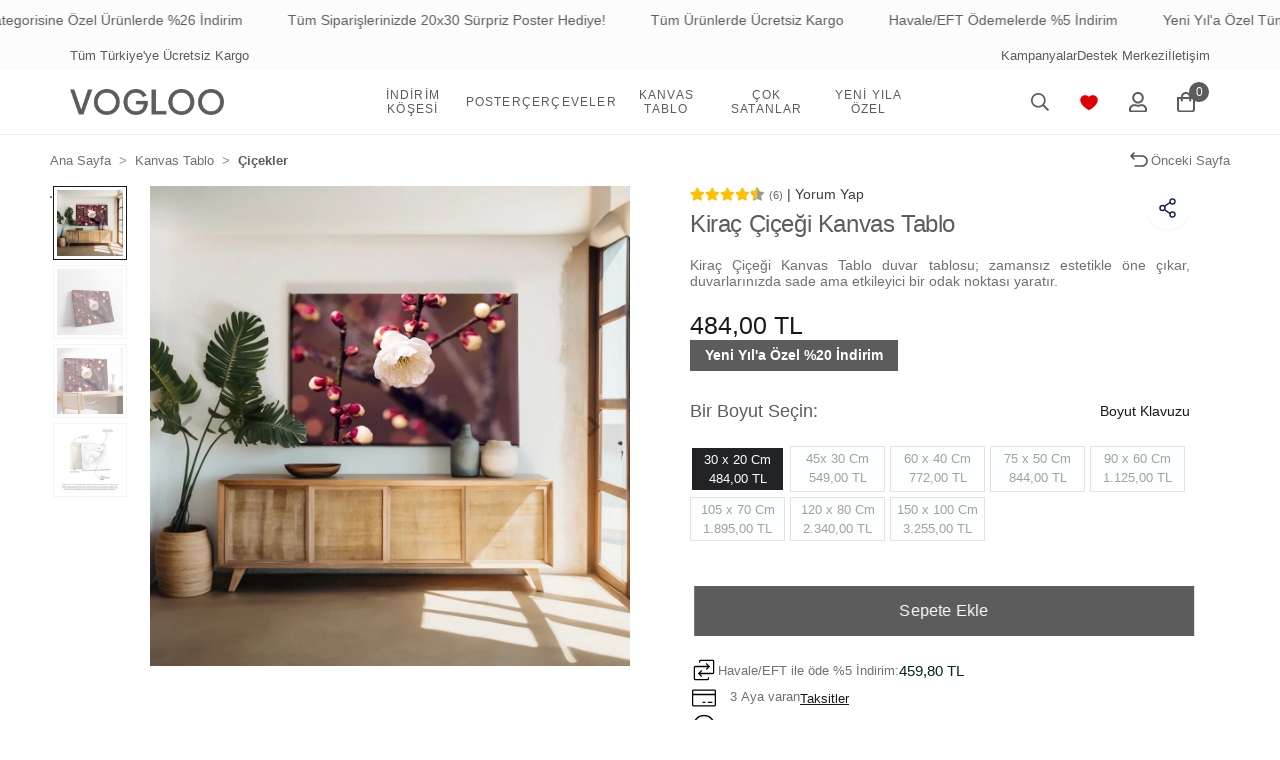

--- FILE ---
content_type: text/html; charset=UTF-8
request_url: https://www.vogloo.com/kirac-cicegi-kanvas-tablo
body_size: 22427
content:
<!DOCTYPE html><html lang="tr"><head><meta http-equiv="X-UA-Compatible" content="IE=edge" /><meta http-equiv="Content-Type" content="text/html; charset=utf-8"/><meta name='viewport' content='width=device-width, user-scalable=yes'><link rel="preconnect" href="https://percdn.com/"/><link rel="dns-prefetch" href="https://percdn.com/"/><link rel="icon" href="https://percdn.com/f/851545/b3NhVUoyVTArYkI4Tmk4Z1RvTTZKYms9/l/favicon-57880320-sw32sh32.webp" /><link rel="stylesheet" type="text/css" href="https://www.vogloo.com/template/smart/default/assets/plugins/bootstrap.soft.min.css?v=1661412851" /><link rel="stylesheet" type="text/css" href="https://www.vogloo.com/template/smart/default/assets/style.min.css?v=1768864864" /><title>Kiraç Çiçeği Kanvas Tablo Fiyatı - Vogloo.com</title><meta name="description" content="Kiraç Çiçeği Kanvas Tablo ile Duvar Dekorasyonu için aradığınız Dekoratif Poster Modelleri ve Kanvas Tablo Çeşitleri Vogloo&#039;da!" /><link href="https://www.vogloo.com/kirac-cicegi-kanvas-tablo" rel="canonical" /><meta property="og:title" content="Kiraç Çiçeği Kanvas Tablo" /><meta property="og:site_name" content="vogloo.com" /><meta property="og:type" content="product" /><meta property="og:url" content="https://www.vogloo.com/kirac-cicegi-kanvas-tablo" /><meta property="og:keywords" content="" /><meta property="og:description" content="" /><meta property="og:image" content="https://percdn.com/f/851545/b3NhVUpHVTArYkI4Tmk4Z0dNOXJKYjhQSVl5OA/p/neon-gul-kanvas-tablo-22084396-sw1080sh1080.png" /><meta property="og:image:width" content="700" /><meta property="og:image:height" content="700" /><style type="text/css">
            .defaultbadge-1 {
            top: 10px;
            left: 10px;
        }
                .defaultbadgeprofil-1 {
            top: 10px;
            left: 10px;
        }
        :root{
        --badge1-bg: ;
        --badge1-img-space: ;
        --badge1-padding: ;
        --badge1-border: ;
        --badge1-textcolor: ;
        --badge1-img-size: ;
        --badge1-resim-img-size-mobil:;
        --badge1profil-bg: ;
        --badge1profil-img-space: ;
        --badge1profil-padding: ;
        --badge1profil-border: ;
        --badge1profil-textcolor: ;
        --badge1profil-img-size: ;
        --badge1profil-resim-img-size-mobil:;
    };
</style><style type="text/css">
        body {
            font-family: 'Sofia Pro', sans-serif!important;
        }
        :root{
            --body-bg:#ffffff;
            --menu-bg-color: #ffffff;
            --menu-color: #181818;
            --menu-color-hover: #181818;
            --main-color: #181818;
            --main-color2: #ffffff;
            --header-top-color: #181818;
            --header-top-color-hover: #181818;
            --add-cart-list: #ffffff;
            --add-cart-list-hover: #ffffff;
            --add-cart-list-bg: #181818;
            --add-cart-list-bg-hover: #181818;
            --buy-now: #fafafa;
            --buy-now-bg: #181818;
            --buy-now-hover: #ffffff;
            --buy-now-bg-hover: #ffffff;
            --add-cart-detail:#181818;
            --add-cart-detail-bg:#ffffff;
            --add-cart-detail-hover:#ffffff;
            --add-cart-detail-bg-hover:#181818;
            --complete-payment:#ffffff;
            --complete-payment-bg:#181818;
            --complete-payment-hover:#ffffff;
            --complete-payment-bg-hover:#181818;
            --transition-time: .4s ease-out;
        };
    </style><meta name="viewport" content="width=device-width, initial-scale=1, maximum-scale=5 user-scalable=no"><link rel="stylesheet" type="text/css" href="https://www.vogloo.com/theme/___lily/assets/style.css?v=1764504940"/><link rel="stylesheet" type="text/css" href="https://www.vogloo.com/theme/___lily/assets/fonts.css?v=1700558454"/><link rel="stylesheet" type="text/css" href="https://www.vogloo.com/theme/___lily/assets/custom.css?v=1764504935"/><link rel="stylesheet" type="text/css" href="https://www.vogloo.com/theme/___lily/assets/default.css?v=1738866628"/><style type="text/css">
                            @media(min-width:1240px){
                .container,
                .container-sm,
                .container-md,
                .container-lg,
                .container-xl {
                    max-width: 1600px !important;
                    width: 97%;
                }
            }
            </style><script type="application/ld+json">{"@context":"https:\/\/schema.org","@type":"Website","url":"https:\/\/www.vogloo.com","name":"Mehmet Ulaş Süder","potentialAction":{"@type":"SearchAction","target":"https:\/\/www.vogloo.com\/arama?k={search_term_string}","query-input":"required name=search_term_string"}}</script><script type="application/ld+json">{"@context":"https:\/\/schema.org","@type":"Store","name":"Mehmet Ulaş Süder","url":"https:\/\/www.vogloo.com","logo":"https:\/\/percdn.com\/f\/851545\/b3NhVUoyVTArYkI4Tmk4Z1RvTTZKYms9\/l\/logo-50188077-sw491sh83.webp","image":"https:\/\/percdn.com\/f\/851545\/b3NhVUoyVTArYkI4Tmk4Z1RvTTZKYms9\/l\/logo-50188077-sw491sh83.webp","address":"Kemal Türkler Mah. Atatürk cad. Kamer Sokak no 2\/A Sancaktepe \/ İstanbul"}</script><script type="application/ld+json">{"@context":"https:\/\/schema.org\/","@type":"Product","name":"Kiraç Çiçeği Kanvas Tablo","image":["https:\/\/percdn.com\/f\/851545\/b3NhVUoyVTArYkI4Tmk4Z1RvTTZKYms9\/p\/neon-gul-kanvas-tablo-22084396-sw1080sh1080.webp","https:\/\/percdn.com\/f\/851545\/b3NhVUoyVTArYkI4Tmk4Z1RvTTZKYms9\/p\/kirac-cicegi-kanvas-tablo-14800942-sw1080sh1080.webp","https:\/\/percdn.com\/f\/851545\/b3NhVUoyVTArYkI4Tmk4Z1RvTTZKYms9\/p\/kirac-cicegi-kanvas-tablo-84742825-sw1080sh1080.webp","https:\/\/percdn.com\/f\/851545\/b3NhVUoyVTArYkI4Tmk4Z1RvTTZKYms9\/p\/kirac-cicegi-kanvas-tablo-1690265818-sw1080sh1080.webp"],"description":"","productId":"109","mpn":"KANVASTABLOCİCEK0015","gtin":"6243967150379","sku":"KANVASTABLOCİCEK0015","brand":{"@type":"Brand","name":"Vogloo"},"aggregateRating":{"@type":"AggregateRating","ratingValue":"4,8","reviewCount":6},"offers":{"@type":"Offer","priceCurrency":"try","price":"484.00","itemCondition":"https:\/\/schema.org\/NewCondition","availability":"https:\/\/schema.org\/InStock","priceValidUntil":"","seller":{"@type":"Organization","name":"Mehmet Ulaş Süder"},"url":"https:\/\/www.vogloo.com\/kirac-cicegi-kanvas-tablo"}}</script><meta name="facebook-domain-verification" content="k79c3ua3a3tbpi4kvdc1f0y2ph4smb" /><!-- Global site tag (gtag.js) --><script async src="https://www.googletagmanager.com/gtag/js?id=G-N915SRN413"></script><script>
                var google_tag_defined = true;
                window.dataLayer = window.dataLayer || [];
                function gtag(){dataLayer.push(arguments);}
                gtag('js', new Date());
                                                                gtag('config', 'G-N915SRN413');
                                                                gtag('config', 'AW-11485084156');
                            </script><!-- Facebook Pixel Code --><script>
                    !function(f,b,e,v,n,t,s)
                    {if(f.fbq)return;n=f.fbq=function(){n.callMethod?
                        n.callMethod.apply(n,arguments):n.queue.push(arguments)};
                        if(!f._fbq)f._fbq=n;n.push=n;n.loaded=!0;n.version='2.0';
                        n.queue=[];t=b.createElement(e);t.async=!0;
                        t.src=v;s=b.getElementsByTagName(e)[0];
                        s.parentNode.insertBefore(t,s)}(window, document,'script',
                        'https://connect.facebook.net/en_US/fbevents.js');
                    fbq('init', '1216044456084815');
                    fbq('track', 'PageView',{});
                </script><!-- End Facebook Pixel Code --></head><body class="product-body "><div class="addons-marquee-bar amb-desktop-1 amb-mobile-1 amb-direction-0"
     style="background-color: #fcfcfc;  background-repeat: no-repeat; background-position: center;"><a href="/tumu-c-0?siralama=cok-satanlar" class="item" style="color: #5c5c5c">
            Yeni Yıl&#039;a Özel Tüm Ürünlerde %20 İndirim
        </a><a href="/yeni-yil-4416" class="item" style="color: #5c5c5c">
            Yeni Yıl Kategorisine Özel Ürünlerde %26 İndirim
        </a><a href="/tumu-c-0" class="item" style="color: #5c5c5c">
            Tüm Siparişlerinizde 20x30 Sürpriz Poster Hediye!
        </a><a href="/tumu-c-0" class="item" style="color: #5c5c5c">
            Tüm Ürünlerde Ücretsiz Kargo
        </a><a href="/tumu-c-0" class="item" style="color: #5c5c5c">
            Havale/EFT Ödemelerde %5 İndirim
        </a><a href="/tumu-c-0?siralama=cok-satanlar" class="item" style="color: #5c5c5c">
            Yeni Yıl&#039;a Özel Tüm Ürünlerde %20 İndirim
        </a><a href="/yeni-yil-4416" class="item" style="color: #5c5c5c">
            Yeni Yıl Kategorisine Özel Ürünlerde %26 İndirim
        </a><a href="/tumu-c-0" class="item" style="color: #5c5c5c">
            Tüm Siparişlerinizde 20x30 Sürpriz Poster Hediye!
        </a><a href="/tumu-c-0" class="item" style="color: #5c5c5c">
            Tüm Ürünlerde Ücretsiz Kargo
        </a><a href="/tumu-c-0" class="item" style="color: #5c5c5c">
            Havale/EFT Ödemelerde %5 İndirim
        </a><a href="/tumu-c-0?siralama=cok-satanlar" class="item" style="color: #5c5c5c">
            Yeni Yıl&#039;a Özel Tüm Ürünlerde %20 İndirim
        </a><a href="/yeni-yil-4416" class="item" style="color: #5c5c5c">
            Yeni Yıl Kategorisine Özel Ürünlerde %26 İndirim
        </a><a href="/tumu-c-0" class="item" style="color: #5c5c5c">
            Tüm Siparişlerinizde 20x30 Sürpriz Poster Hediye!
        </a><a href="/tumu-c-0" class="item" style="color: #5c5c5c">
            Tüm Ürünlerde Ücretsiz Kargo
        </a><a href="/tumu-c-0" class="item" style="color: #5c5c5c">
            Havale/EFT Ödemelerde %5 İndirim
        </a><a href="/tumu-c-0?siralama=cok-satanlar" class="item" style="color: #5c5c5c">
            Yeni Yıl&#039;a Özel Tüm Ürünlerde %20 İndirim
        </a><a href="/yeni-yil-4416" class="item" style="color: #5c5c5c">
            Yeni Yıl Kategorisine Özel Ürünlerde %26 İndirim
        </a><a href="/tumu-c-0" class="item" style="color: #5c5c5c">
            Tüm Siparişlerinizde 20x30 Sürpriz Poster Hediye!
        </a><a href="/tumu-c-0" class="item" style="color: #5c5c5c">
            Tüm Ürünlerde Ücretsiz Kargo
        </a><a href="/tumu-c-0" class="item" style="color: #5c5c5c">
            Havale/EFT Ödemelerde %5 İndirim
        </a></div><style type="text/css">
    @media (min-width: 992px) {
            .addons-marquee-bar {
            height: 40px !important;
        }
                    .addons-marquee-bar .item {
            font-size: 17px !important;
        }
                .addons-marquee-bar .item {
            margin-right: 45px !important;
        }
        }
    @media (max-width: 991px) {
            .addons-marquee-bar {
            height: 34px !important;
        }
                    .addons-marquee-bar .item {
            font-size: 14px !important;
        }
                .addons-marquee-bar .item {
            margin-right: 25px !important;
        }
        }
</style><section class="pattern-group pattern-group-t-0 pattern-group-p-product "><div class="no-container"><div class="pattern-group-body"><div class="p-g-b-c-wrapper"><div class="p-g-b-c-inner"><div class="p-g-mod p-g-mod-t-28 p-g-mod-header  p-g-mod-trans   "><div class="p-g-mod-body  p-g-mod-body-p-0  "><header class="desktop fixed-desktop"><div class="top-block-info"><div class="container-fluid container-fluid-relative h-100"><div class="row h-100"><div class="col-3 hed-car"><div id="carouselExampleSlidesOnly" class="carousel slide" data-ride="carousel"><div class="carousel-inner"><div class="carousel-item active"><div class="top-block-left">
                                    Tüm Türkiye'ye Ücretsiz Kargo
                                </div></div><div class="carousel-item"><div class="top-block-left">
                                    Havale ile Ödemede %5 İndirim
                                </div></div></div></div></div><div class="col-6"></div><div class="col-3"><div class="top-block-right"><a href="/kampanyalar">Kampanyalar</a><a href="/yardim">Destek Merkezi</a><a href="/iletisim">İletişim</a></div></div></div></div></div><section class="h-center"><div class="header-area first col-3"><div class="logo"><a href="https://www.vogloo.com" ><img src="https://percdn.com/f/851545/b3NhVUoyVTArYkI4Tmk4Z1RvTTZKYms9/l/logo-50188077-sw491sh83.webp" alt="" /></a></div></div><div class="header-area center col-6"><section class="menu"><div class="mega-menu"><ul class="navbar-nav"><li class="nav-item nav-item-135 "><a class="nav-link nav-link-135 dropdown-toggle" href="https://www.vogloo.com/indirim-kosesi" id="mega-menu-135" data-parent-id="135" role="button"><span class="under-category">İNDİRİM KÖŞESİ</span></a></li><script>
                    document.addEventListener("DOMContentLoaded", function() {
                        const navItems = document.querySelectorAll(".nav-item.dropdown");
                        const menuopBlack = document.querySelector(".op-black-2");
                        const menuHeaderDesktop = document.querySelector("header.desktop");
                    
                        navItems.forEach(navItem => {
                            const megaMenu = navItem.querySelector(".dropdown-menu");
                    
                            navItem.addEventListener("mouseenter", function() {
                                // Tüm mega menüleri pasif hale getir
                                document.querySelectorAll(".dropdown-menu").forEach(menu => {
                                    menu.classList.remove("active");
                                });
                                // Tüm header'ları pasif hale getir
                                document.querySelectorAll("header.desktop").forEach(header => {
                                    header.classList.remove("dropdownmenu-active");
                                });
                    
                                // Sadece üzerine gelinen mega menüyü aktif hale getir
                                megaMenu.classList.add("active");
                                menuHeaderDesktop.classList.add("dropdownmenu-active");
                                menuopBlack.classList.add("show");
                            });
                        });
                    
                        menuopBlack.addEventListener("click", function() {
                            document.querySelectorAll(".dropdown-menu").forEach(menu => {
                                menu.classList.remove("active");
                            });
                            document.querySelectorAll("header.desktop").forEach(header => {
                                header.classList.remove("dropdownmenu-active");
                            });
                            menuopBlack.classList.remove("show");
                        });
                    });
               </script><li class="nav-item nav-item-24 dropdown"><a class="nav-link nav-link-24 dropdown-toggle" href="https://www.vogloo.com/poster" id="mega-menu-24" data-parent-id="24" role="button"><span class="under-category">POSTER</span></a><div class="dropdown-menu mega-menu-24"><div class="drop-category-items"><div class="sub-cat sub-cat-29"><a class="sub-title" data-parent-id="24" data-id="29" href="https://www.vogloo.com/unlu-ressamlar">
                                                    Ünlü Ressamlar
                                                </a></div><div class="sub-cat sub-cat-133"><a class="sub-title" data-parent-id="24" data-id="133" href="https://www.vogloo.com/hayvanlar-">
                                                    Hayvanlar
                                                </a></div><div class="sub-cat sub-cat-58"><a class="sub-title" data-parent-id="24" data-id="58" href="https://www.vogloo.com/doga">
                                                    Doğa
                                                </a></div><div class="sub-cat sub-cat-77"><div class="accordion sub-title-accordion" id="accordionExample77"><div class="card"><div class="card-header" id="heading77"><button class="sub-title sub-title-dropdown collapsed" type="button" data-toggle="collapse" data-target="#collapse77" aria-expanded="false" aria-controls="collapse24" data-parent-id="24" data-id="77">
                                                                Lineart
                                                                <div class="subiltitle-arrow"><img src="https://www.vogloo.com/theme/___lily/assets/icons/header-bottomarrow.svg?v=1738867406"></div></button></div><div id="collapse77" class="collapse" aria-labelledby="heading77" data-parent="#accordionExample77"><div class="card-body"><ul><li><a href="https://www.vogloo.com/lineart">
                                                                                Tüm Ürünleri Görüntüle
                                                                            </a></li><li><a href="https://www.vogloo.com/tekli-poster-3907">
                                                                                    Tekli Poster
                                                                                </a></li><li><a href="https://www.vogloo.com/2li-poster-4934">
                                                                                    2&#039;li Poster
                                                                                </a></li><li><a href="https://www.vogloo.com/3lu-poster-4190">
                                                                                    3&#039;lü Poster
                                                                                </a></li></ul></div></div></div></div></div><div class="sub-cat sub-cat-92"><div class="accordion sub-title-accordion" id="accordionExample92"><div class="card"><div class="card-header" id="heading92"><button class="sub-title sub-title-dropdown collapsed" type="button" data-toggle="collapse" data-target="#collapse92" aria-expanded="false" aria-controls="collapse24" data-parent-id="24" data-id="92">
                                                                Yoga &amp; Meditasyon
                                                                <div class="subiltitle-arrow"><img src="https://www.vogloo.com/theme/___lily/assets/icons/header-bottomarrow.svg?v=1738867406"></div></button></div><div id="collapse92" class="collapse" aria-labelledby="heading92" data-parent="#accordionExample92"><div class="card-body"><ul><li><a href="https://www.vogloo.com/yoga-meditasyon">
                                                                                Tüm Ürünleri Görüntüle
                                                                            </a></li><li><a href="https://www.vogloo.com/yoga-tekli-poster">
                                                                                    Tekli Poster
                                                                                </a></li><li><a href="https://www.vogloo.com/yoga-3lu-poster">
                                                                                    3&#039;lü Poster
                                                                                </a></li></ul></div></div></div></div></div><div class="sub-cat sub-cat-69"><div class="accordion sub-title-accordion" id="accordionExample69"><div class="card"><div class="card-header" id="heading69"><button class="sub-title sub-title-dropdown collapsed" type="button" data-toggle="collapse" data-target="#collapse69" aria-expanded="false" aria-controls="collapse24" data-parent-id="24" data-id="69">
                                                                Yeni Yıl
                                                                <div class="subiltitle-arrow"><img src="https://www.vogloo.com/theme/___lily/assets/icons/header-bottomarrow.svg?v=1738867406"></div></button></div><div id="collapse69" class="collapse" aria-labelledby="heading69" data-parent="#accordionExample69"><div class="card-body"><ul><li><a href="https://www.vogloo.com/yeni-yil-4416">
                                                                                Tüm Ürünleri Görüntüle
                                                                            </a></li><li><a href="https://www.vogloo.com/3lu-poster">
                                                                                    3&#039;lü Poster
                                                                                </a></li><li><a href="https://www.vogloo.com/2li-poster">
                                                                                    2&#039;li Poster
                                                                                </a></li><li><a href="https://www.vogloo.com/tekli-poster">
                                                                                    Tekli Poster
                                                                                </a></li></ul></div></div></div></div></div><div class="sub-cat sub-cat-25"><a class="sub-title" data-parent-id="24" data-id="25" href="https://www.vogloo.com/japon-sanati">
                                                    Japon Sanatı
                                                </a></div><div class="sub-cat sub-cat-60"><a class="sub-title" data-parent-id="24" data-id="60" href="https://www.vogloo.com/siyah-beyaz-85">
                                                    Siyah Beyaz
                                                </a></div><div class="sub-cat sub-cat-70"><a class="sub-title" data-parent-id="24" data-id="70" href="https://www.vogloo.com/seyahat">
                                                    Şehir Posterleri
                                                </a></div><div class="sub-cat sub-cat-128"><a class="sub-title" data-parent-id="24" data-id="128" href="https://www.vogloo.com/matisse">
                                                    Matisse
                                                </a></div><div class="sub-cat sub-cat-89"><a class="sub-title" data-parent-id="24" data-id="89" href="https://www.vogloo.com/ataturk">
                                                    Atatürk
                                                </a></div><div class="sub-cat sub-cat-28"><a class="sub-title" data-parent-id="24" data-id="28" href="https://www.vogloo.com/botanik">
                                                    Botanik
                                                </a></div><div class="sub-cat sub-cat-73"><a class="sub-title" data-parent-id="24" data-id="73" href="https://www.vogloo.com/illustrasyon">
                                                    İllüstrasyon
                                                </a></div><div class="sub-cat sub-cat-86"><a class="sub-title" data-parent-id="24" data-id="86" href="https://www.vogloo.com/love">
                                                    Love
                                                </a></div></div></div></li><script>
                    document.addEventListener("DOMContentLoaded", function() {
                        const navItems = document.querySelectorAll(".nav-item.dropdown");
                        const menuopBlack = document.querySelector(".op-black-2");
                        const menuHeaderDesktop = document.querySelector("header.desktop");
                    
                        navItems.forEach(navItem => {
                            const megaMenu = navItem.querySelector(".dropdown-menu");
                    
                            navItem.addEventListener("mouseenter", function() {
                                // Tüm mega menüleri pasif hale getir
                                document.querySelectorAll(".dropdown-menu").forEach(menu => {
                                    menu.classList.remove("active");
                                });
                                // Tüm header'ları pasif hale getir
                                document.querySelectorAll("header.desktop").forEach(header => {
                                    header.classList.remove("dropdownmenu-active");
                                });
                    
                                // Sadece üzerine gelinen mega menüyü aktif hale getir
                                megaMenu.classList.add("active");
                                menuHeaderDesktop.classList.add("dropdownmenu-active");
                                menuopBlack.classList.add("show");
                            });
                        });
                    
                        menuopBlack.addEventListener("click", function() {
                            document.querySelectorAll(".dropdown-menu").forEach(menu => {
                                menu.classList.remove("active");
                            });
                            document.querySelectorAll("header.desktop").forEach(header => {
                                header.classList.remove("dropdownmenu-active");
                            });
                            menuopBlack.classList.remove("show");
                        });
                    });
               </script><li class="nav-item nav-item-59 "><a class="nav-link nav-link-59 dropdown-toggle" href="https://www.vogloo.com/cerceveler" id="mega-menu-59" data-parent-id="59" role="button"><span class="under-category">ÇERÇEVELER</span></a></li><script>
                    document.addEventListener("DOMContentLoaded", function() {
                        const navItems = document.querySelectorAll(".nav-item.dropdown");
                        const menuopBlack = document.querySelector(".op-black-2");
                        const menuHeaderDesktop = document.querySelector("header.desktop");
                    
                        navItems.forEach(navItem => {
                            const megaMenu = navItem.querySelector(".dropdown-menu");
                    
                            navItem.addEventListener("mouseenter", function() {
                                // Tüm mega menüleri pasif hale getir
                                document.querySelectorAll(".dropdown-menu").forEach(menu => {
                                    menu.classList.remove("active");
                                });
                                // Tüm header'ları pasif hale getir
                                document.querySelectorAll("header.desktop").forEach(header => {
                                    header.classList.remove("dropdownmenu-active");
                                });
                    
                                // Sadece üzerine gelinen mega menüyü aktif hale getir
                                megaMenu.classList.add("active");
                                menuHeaderDesktop.classList.add("dropdownmenu-active");
                                menuopBlack.classList.add("show");
                            });
                        });
                    
                        menuopBlack.addEventListener("click", function() {
                            document.querySelectorAll(".dropdown-menu").forEach(menu => {
                                menu.classList.remove("active");
                            });
                            document.querySelectorAll("header.desktop").forEach(header => {
                                header.classList.remove("dropdownmenu-active");
                            });
                            menuopBlack.classList.remove("show");
                        });
                    });
               </script><li class="nav-item nav-item-12 dropdown"><a class="nav-link nav-link-12 dropdown-toggle" href="https://www.vogloo.com/kanvas-tablo" id="mega-menu-12" data-parent-id="12" role="button"><span class="under-category">KANVAS TABLO</span></a><div class="dropdown-menu mega-menu-12"><div class="drop-category-items"><div class="sub-cat sub-cat-20"><a class="sub-title" data-parent-id="12" data-id="20" href="https://www.vogloo.com/siyah-beyaz">
                                                    Siyah Beyaz
                                                </a></div><div class="sub-cat sub-cat-23"><a class="sub-title" data-parent-id="12" data-id="23" href="https://www.vogloo.com/basyapit">
                                                    Başyapıt
                                                </a></div><div class="sub-cat sub-cat-3"><a class="sub-title" data-parent-id="12" data-id="3" href="https://www.vogloo.com/manzara-ve-doga">
                                                    Manzara Ve Doğa
                                                </a></div><div class="sub-cat sub-cat-6"><a class="sub-title" data-parent-id="12" data-id="6" href="https://www.vogloo.com/soyut">
                                                    Soyut
                                                </a></div><div class="sub-cat sub-cat-19"><a class="sub-title" data-parent-id="12" data-id="19" href="https://www.vogloo.com/vintage">
                                                    Vintage
                                                </a></div><div class="sub-cat sub-cat-21"><a class="sub-title" data-parent-id="12" data-id="21" href="https://www.vogloo.com/bebek-cocuk">
                                                    Bebek - Çocuk
                                                </a></div><div class="sub-cat sub-cat-1"><a class="sub-title" data-parent-id="12" data-id="1" href="https://www.vogloo.com/cicekler">
                                                    Çiçekler
                                                </a></div><div class="sub-cat sub-cat-4"><a class="sub-title" data-parent-id="12" data-id="4" href="https://www.vogloo.com/hayvanlar">
                                                    Hayvanlar
                                                </a></div><div class="sub-cat sub-cat-7"><a class="sub-title" data-parent-id="12" data-id="7" href="https://www.vogloo.com/sehir-manzaralari">
                                                    Şehir Manzaraları
                                                </a></div><div class="sub-cat sub-cat-22"><a class="sub-title" data-parent-id="12" data-id="22" href="https://www.vogloo.com/anime">
                                                    Anime
                                                </a></div><div class="sub-cat sub-cat-2"><a class="sub-title" data-parent-id="12" data-id="2" href="https://www.vogloo.com/dekoratif">
                                                    Dekoratif
                                                </a></div><div class="sub-cat sub-cat-5"><a class="sub-title" data-parent-id="12" data-id="5" href="https://www.vogloo.com/dans-ve-muzik">
                                                    Dans Ve Müzik
                                                </a></div><div class="sub-cat sub-cat-8"><a class="sub-title" data-parent-id="12" data-id="8" href="https://www.vogloo.com/motorlu-araclar">
                                                    Motorlu Araçlar
                                                </a></div></div></div></li><script>
                    document.addEventListener("DOMContentLoaded", function() {
                        const navItems = document.querySelectorAll(".nav-item.dropdown");
                        const menuopBlack = document.querySelector(".op-black-2");
                        const menuHeaderDesktop = document.querySelector("header.desktop");
                    
                        navItems.forEach(navItem => {
                            const megaMenu = navItem.querySelector(".dropdown-menu");
                    
                            navItem.addEventListener("mouseenter", function() {
                                // Tüm mega menüleri pasif hale getir
                                document.querySelectorAll(".dropdown-menu").forEach(menu => {
                                    menu.classList.remove("active");
                                });
                                // Tüm header'ları pasif hale getir
                                document.querySelectorAll("header.desktop").forEach(header => {
                                    header.classList.remove("dropdownmenu-active");
                                });
                    
                                // Sadece üzerine gelinen mega menüyü aktif hale getir
                                megaMenu.classList.add("active");
                                menuHeaderDesktop.classList.add("dropdownmenu-active");
                                menuopBlack.classList.add("show");
                            });
                        });
                    
                        menuopBlack.addEventListener("click", function() {
                            document.querySelectorAll(".dropdown-menu").forEach(menu => {
                                menu.classList.remove("active");
                            });
                            document.querySelectorAll("header.desktop").forEach(header => {
                                header.classList.remove("dropdownmenu-active");
                            });
                            menuopBlack.classList.remove("show");
                        });
                    });
               </script><li class="nav-item nav-item-78 "><a class="nav-link nav-link-78 dropdown-toggle" href="https://www.vogloo.com/cok-satanlar" id="mega-menu-78" data-parent-id="78" role="button"><span class="under-category">ÇOK SATANLAR</span></a></li><script>
                    document.addEventListener("DOMContentLoaded", function() {
                        const navItems = document.querySelectorAll(".nav-item.dropdown");
                        const menuopBlack = document.querySelector(".op-black-2");
                        const menuHeaderDesktop = document.querySelector("header.desktop");
                    
                        navItems.forEach(navItem => {
                            const megaMenu = navItem.querySelector(".dropdown-menu");
                    
                            navItem.addEventListener("mouseenter", function() {
                                // Tüm mega menüleri pasif hale getir
                                document.querySelectorAll(".dropdown-menu").forEach(menu => {
                                    menu.classList.remove("active");
                                });
                                // Tüm header'ları pasif hale getir
                                document.querySelectorAll("header.desktop").forEach(header => {
                                    header.classList.remove("dropdownmenu-active");
                                });
                    
                                // Sadece üzerine gelinen mega menüyü aktif hale getir
                                megaMenu.classList.add("active");
                                menuHeaderDesktop.classList.add("dropdownmenu-active");
                                menuopBlack.classList.add("show");
                            });
                        });
                    
                        menuopBlack.addEventListener("click", function() {
                            document.querySelectorAll(".dropdown-menu").forEach(menu => {
                                menu.classList.remove("active");
                            });
                            document.querySelectorAll("header.desktop").forEach(header => {
                                header.classList.remove("dropdownmenu-active");
                            });
                            menuopBlack.classList.remove("show");
                        });
                    });
               </script><li class="nav-item nav-item-162 "><a class="nav-link nav-link-162 dropdown-toggle" href="https://www.vogloo.com/yeni-yila-ozel" id="mega-menu-162" data-parent-id="162" role="button"><span class="under-category">YENİ YILA ÖZEL</span></a></li><script>
                    document.addEventListener("DOMContentLoaded", function() {
                        const navItems = document.querySelectorAll(".nav-item.dropdown");
                        const menuopBlack = document.querySelector(".op-black-2");
                        const menuHeaderDesktop = document.querySelector("header.desktop");
                    
                        navItems.forEach(navItem => {
                            const megaMenu = navItem.querySelector(".dropdown-menu");
                    
                            navItem.addEventListener("mouseenter", function() {
                                // Tüm mega menüleri pasif hale getir
                                document.querySelectorAll(".dropdown-menu").forEach(menu => {
                                    menu.classList.remove("active");
                                });
                                // Tüm header'ları pasif hale getir
                                document.querySelectorAll("header.desktop").forEach(header => {
                                    header.classList.remove("dropdownmenu-active");
                                });
                    
                                // Sadece üzerine gelinen mega menüyü aktif hale getir
                                megaMenu.classList.add("active");
                                menuHeaderDesktop.classList.add("dropdownmenu-active");
                                menuopBlack.classList.add("show");
                            });
                        });
                    
                        menuopBlack.addEventListener("click", function() {
                            document.querySelectorAll(".dropdown-menu").forEach(menu => {
                                menu.classList.remove("active");
                            });
                            document.querySelectorAll("header.desktop").forEach(header => {
                                header.classList.remove("dropdownmenu-active");
                            });
                            menuopBlack.classList.remove("show");
                        });
                    });
               </script></ul></div></section></div><div class="header-area last col-3"><div class="header-bar"><div class="btn-bell-header"></div><a class="bar-link bar-search"><span class="icon"><img src="https://www.vogloo.com/theme/___lily/assets/icons/searchnew.svg?v=1728997252" alt="search icon"></span></a><a class="bar-link bar-favorite" href="/uye-giris" ><span class="icon"><img src="https://www.vogloo.com/theme/___lily/assets/icons/heart-fill.svg?v=1736977209" alt="star icon" class="star"></span></a><div class="bar-link bar-user"><div class="link"><a class="bar-link" href="https://www.vogloo.com/uye-giris"><span class="icon"><img src="https://www.vogloo.com/theme/___lily/assets/icons/usernew.svg?v=1728997270" alt="user icon"></span></a></div></div><div class="dropdown header-cart-hover"><a class="bar-link bar-cart" href="https://www.vogloo.com/sepet" id="console-menu-3" role="button"><span class="icon"><img src="https://www.vogloo.com/theme/___lily/assets/icons/cartnew.svg?v=1728997243" alt="cart icon"><span class="count" data-cart-quantity>0</span></span></a><div class="dropdown-menu" aria-labelledby="console-menu-3"><div class="top-header"><span class="title">
                                    Sepetim 
                                    <span class="count2" data-cart-quantity>0 </span><span class="count2-description">Ürün</span></span></div><div class="products" data-cart-products></div><div class="summary" data-cart-summary></div></div></div></div></div><div class="search"><form action="https://www.vogloo.com/arama" method="get" data-choose-action="redirect" data-advanced-product-search><div class="input-box"><input type="text" name="k" class="form-control" placeholder="Aramak istediğin ürünü yaz, kolayca bul!" /></div><button type="submit" class="btn btn-orange btn-send"><i class="fas fa-search"></i></button></form></form></form></div></section></header><header class="mobile fixed-mobile"><div id="carouselExampleSlidesOnly" class="carousel slide" data-ride="carousel"><div class="carousel-inner"><div class="carousel-item active"><div class="top-block-left">
                    Tüm Türkiye'ye Ücretsiz Kargo
                </div></div><div class="carousel-item"><div class="top-block-left">
                    Havale ile Ödemede %5 İndirim
                </div></div></div></div><div class="op-black"></div><div class="left"><a href="javascript:;" class="icon-group ml-2 btn-sidebar-menu"><img src="https://www.vogloo.com/theme/___lily/assets/icons/hmbg.svg?v=1700836351" alt="search icon"  ></a><div class="logo"><a href="https://www.vogloo.com"><img src="https://percdn.com/f/851545/b3NhVUoyVTArYkI4Tmk4Z1RvTTZKYms9/l/mobil-logo-57524369-sw491sh83.webp" alt="" /></a></div></div><div class="right"><div class="btn-bell-header"></div><a href="javascript:;" class="icon-group btn-sidebar-menu mr-2 "><img src="https://www.vogloo.com/theme/___lily/assets/icons/searchnew.svg?v=1728997252" alt="search icon"  class="mws"></a><a class="bar-link mr-2" href="/uye-giris"><span class="icon"><img src="https://www.vogloo.com/theme/___lily/assets/icons/heart-fill.svg?v=1736977209" alt="star icon" class="star"></span></a><a class="bar-link mr-2" href="https://www.vogloo.com/uye-giris"><span class="icon"><img src="https://www.vogloo.com/theme/___lily/assets/icons/usernew.svg?v=1728997270" alt="user icon" class="mws"></span></a><a href="https://www.vogloo.com/sepet" class="icon-group mr-2"><img src="https://www.vogloo.com/theme/___lily/assets/icons/cartnew.svg?v=1728997243" alt="cart icon"  class="mws"><span class="badge" data-cart-quantity>0</span></a></div><div class="clearfix"></div><nav class="sidebar-menu-type-2"><div class="logo-area"><a href="https://www.vogloo.com" ><img src="https://percdn.com/f/851545/b3NhVUoyVTArYkI4Tmk4Z1RvTTZKYms9/l/logo-50188077-sw491sh83.webp" alt="" /></a><div class="mobile-menu-close"><i class="fas fa-times"></i></div></div><div class="scrollbar"><section class="mobile-search"><form action="https://www.vogloo.com/arama" method="get"  data-choose-action="redirect" data-smart-mobile-product-search-image ><div class="input-box"><input type="text" name="k" class="form-control" placeholder="Ara.." /></div><button type="submit" class="btn btn-orange btn-send"><div><img src="https://www.vogloo.com/theme/___lily/assets/icons/searchnew.svg?v=1728997252" alt="search icon"  class="mws"></div></button></form><div class="clearfix"></div></section><div class="categories"><ul><li class="sc-135"><a href="https://www.vogloo.com/indirim-kosesi" data-id="135"><span class="name ">İndirim Köşesi</span><div class="clearfix"></div></a></li><li class="sc-24"><a href="javascript:;" class="btn-categories-show" data-id="24"><span class="name float-left">Poster</span><span class="icon float-right"><i class="fas fa-angle-right"></i></span><div class="clearfix"></div></a><ul class="multi categories-list-24"><li class="sc-24-all"><a href="https://www.vogloo.com/poster"><span class="name float-left">
                            Tüm
                            Poster</span><div class="clearfix"></div></a></li><li class="sc-29"><a href="https://www.vogloo.com/unlu-ressamlar" data-id="29"><span class="name ">Ünlü Ressamlar</span><div class="clearfix"></div></a></li><li class="sc-69"><a href="javascript:;" class="btn-categories-show" data-id="69"><span class="name float-left">Yeni Yıl</span><span class="icon float-right"><i class="fas fa-angle-right"></i></span><div class="clearfix"></div></a><ul class="multi categories-list-69"><li class="sc-69-all"><a href="https://www.vogloo.com/yeni-yil-4416"><span class="name float-left">
                            Tüm
                            Yeni Yıl</span><div class="clearfix"></div></a></li><li class="sc-66"><a href="https://www.vogloo.com/3lu-poster" data-id="66"><span class="name ">3'lü Poster</span><div class="clearfix"></div></a></li><li class="sc-67"><a href="https://www.vogloo.com/2li-poster" data-id="67"><span class="name ">2'li Poster</span><div class="clearfix"></div></a></li><li class="sc-68"><a href="https://www.vogloo.com/tekli-poster" data-id="68"><span class="name ">Tekli Poster</span><div class="clearfix"></div></a></li></ul></li><li class="sc-89"><a href="https://www.vogloo.com/ataturk" data-id="89"><span class="name ">Atatürk</span><div class="clearfix"></div></a></li><li class="sc-133"><a href="https://www.vogloo.com/hayvanlar-" data-id="133"><span class="name ">Hayvanlar</span><div class="clearfix"></div></a></li><li class="sc-25"><a href="https://www.vogloo.com/japon-sanati" data-id="25"><span class="name ">Japon Sanatı</span><div class="clearfix"></div></a></li><li class="sc-28"><a href="https://www.vogloo.com/botanik" data-id="28"><span class="name ">Botanik</span><div class="clearfix"></div></a></li><li class="sc-58"><a href="https://www.vogloo.com/doga" data-id="58"><span class="name ">Doğa</span><div class="clearfix"></div></a></li><li class="sc-60"><a href="https://www.vogloo.com/siyah-beyaz-85" data-id="60"><span class="name ">Siyah Beyaz</span><div class="clearfix"></div></a></li><li class="sc-73"><a href="https://www.vogloo.com/illustrasyon" data-id="73"><span class="name ">İllüstrasyon</span><div class="clearfix"></div></a></li><li class="sc-77"><a href="javascript:;" class="btn-categories-show" data-id="77"><span class="name float-left">LineArt</span><span class="icon float-right"><i class="fas fa-angle-right"></i></span><div class="clearfix"></div></a><ul class="multi categories-list-77"><li class="sc-77-all"><a href="https://www.vogloo.com/lineart"><span class="name float-left">
                            Tüm
                            LineArt</span><div class="clearfix"></div></a></li><li class="sc-79"><a href="https://www.vogloo.com/tekli-poster-3907" data-id="79"><span class="name ">Tekli Poster</span><div class="clearfix"></div></a></li><li class="sc-80"><a href="https://www.vogloo.com/2li-poster-4934" data-id="80"><span class="name ">2'li Poster</span><div class="clearfix"></div></a></li><li class="sc-81"><a href="https://www.vogloo.com/3lu-poster-4190" data-id="81"><span class="name ">3'lü Poster</span><div class="clearfix"></div></a></li></ul></li><li class="sc-70"><a href="https://www.vogloo.com/seyahat" data-id="70"><span class="name ">Şehir Posterleri</span><div class="clearfix"></div></a></li><li class="sc-86"><a href="https://www.vogloo.com/love" data-id="86"><span class="name ">Love</span><div class="clearfix"></div></a></li><li class="sc-92"><a href="javascript:;" class="btn-categories-show" data-id="92"><span class="name float-left">Yoga & Meditasyon</span><span class="icon float-right"><i class="fas fa-angle-right"></i></span><div class="clearfix"></div></a><ul class="multi categories-list-92"><li class="sc-92-all"><a href="https://www.vogloo.com/yoga-meditasyon"><span class="name float-left">
                            Tüm
                            Yoga & Meditasyon</span><div class="clearfix"></div></a></li><li class="sc-94"><a href="https://www.vogloo.com/yoga-tekli-poster" data-id="94"><span class="name ">Tekli Poster</span><div class="clearfix"></div></a></li><li class="sc-93"><a href="https://www.vogloo.com/yoga-3lu-poster" data-id="93"><span class="name ">3'lü Poster</span><div class="clearfix"></div></a></li></ul></li><li class="sc-128"><a href="https://www.vogloo.com/matisse" data-id="128"><span class="name ">Matisse</span><div class="clearfix"></div></a></li></ul></li><li class="sc-59"><a href="https://www.vogloo.com/cerceveler" data-id="59"><span class="name ">Çerçeveler</span><div class="clearfix"></div></a></li><li class="sc-12"><a href="javascript:;" class="btn-categories-show" data-id="12"><span class="name float-left">Kanvas Tablo</span><span class="icon float-right"><i class="fas fa-angle-right"></i></span><div class="clearfix"></div></a><ul class="multi categories-list-12"><li class="sc-12-all"><a href="https://www.vogloo.com/kanvas-tablo"><span class="name float-left">
                            Tüm
                            Kanvas Tablo</span><div class="clearfix"></div></a></li><li class="sc-20"><a href="https://www.vogloo.com/siyah-beyaz" data-id="20"><span class="name ">Siyah Beyaz</span><div class="clearfix"></div></a></li><li class="sc-21"><a href="https://www.vogloo.com/bebek-cocuk" data-id="21"><span class="name ">Bebek - Çocuk</span><div class="clearfix"></div></a></li><li class="sc-22"><a href="https://www.vogloo.com/anime" data-id="22"><span class="name ">Anime</span><div class="clearfix"></div></a></li><li class="sc-23"><a href="https://www.vogloo.com/basyapit" data-id="23"><span class="name ">Başyapıt</span><div class="clearfix"></div></a></li><li class="sc-1"><a href="https://www.vogloo.com/cicekler" data-id="1"><span class="name ">Çiçekler</span><div class="clearfix"></div></a></li><li class="sc-2"><a href="https://www.vogloo.com/dekoratif" data-id="2"><span class="name ">Dekoratif</span><div class="clearfix"></div></a></li><li class="sc-3"><a href="https://www.vogloo.com/manzara-ve-doga" data-id="3"><span class="name ">Manzara ve Doğa</span><div class="clearfix"></div></a></li><li class="sc-4"><a href="https://www.vogloo.com/hayvanlar" data-id="4"><span class="name ">Hayvanlar</span><div class="clearfix"></div></a></li><li class="sc-5"><a href="https://www.vogloo.com/dans-ve-muzik" data-id="5"><span class="name ">Dans ve Müzik</span><div class="clearfix"></div></a></li><li class="sc-6"><a href="https://www.vogloo.com/soyut" data-id="6"><span class="name ">Soyut</span><div class="clearfix"></div></a></li><li class="sc-7"><a href="https://www.vogloo.com/sehir-manzaralari" data-id="7"><span class="name ">Şehir Manzaraları</span><div class="clearfix"></div></a></li><li class="sc-8"><a href="https://www.vogloo.com/motorlu-araclar" data-id="8"><span class="name ">Motorlu Araçlar</span><div class="clearfix"></div></a></li><li class="sc-19"><a href="https://www.vogloo.com/vintage" data-id="19"><span class="name ">Vintage</span><div class="clearfix"></div></a></li></ul></li><li class="sc-78"><a href="https://www.vogloo.com/cok-satanlar" data-id="78"><span class="name ">Çok Satanlar</span><div class="clearfix"></div></a></li><li class="sc-162"><a href="https://www.vogloo.com/yeni-yila-ozel" data-id="162"><span class="name ">Yeni Yıla Özel</span><div class="clearfix"></div></a></li><li class="sc-79"><a href="/kampanyalar"><span class="name">Kampanyalar</span></a></li></ul></div><div class="sidebar-menu-social"><div class="smsocial-title">Bizi Takip Edin</div><a href="https://www.instagram.com/vogloo_/" class="ins" target="_blank"><i class="fab fa-instagram"></i></a><a href="https://www.facebook.com/vogloocom/" class="fb" target="_blank"><i class="fab fa-facebook-f"></i></a></div><div class="mobil-area-title">
                    YARDIM MERKEZİ
                </div><div class="mobil-area-2"><div class="short-link"><a href="https://www.vogloo.com/uye-giris"><img src="https://www.vogloo.com/theme/___lily/assets/icons/usernew.svg?v=1728997270" alt="search icon"  class="mws mr-2">
                                    Giriş Yap
                                </a></div><div class="short-link"><a href="https://www.vogloo.com/hesabim/favori-listem"><img src="https://www.vogloo.com/theme/___lily/assets/icons/heart-bold.svg?v=1736753377" alt="search icon"  class="mws mr-2">
                                    Favorilerim
                                </a></div><div class="short-link"><a href="https://www.vogloo.com/siparis-takip"><img src="https://www.vogloo.com/theme/___lily/assets/icons/siparistakip.svg?v=1701068373" alt="search icon"  class="mws mr-2">
                                Sipariş Takip
                            </a></div><div class="short-link"><a href="https://www.vogloo.com/sss"><img src="https://www.vogloo.com/theme/___lily/assets/icons/sssicon.svg?v=1701068390" alt="search icon"  class="mws mr-2">
                                S.S.S
                            </a></div><div class="short-link"><a href="/yardim"><img src="https://www.vogloo.com/theme/___lily/assets/icons/iletisimicn.svg?v=1701068401" alt="search icon"  class="mws mr-2">
                                Destek Merkezi
                            </a></div><div class="short-link"><a href="/iletisim"><img src="https://www.vogloo.com/theme/___lily/assets/icons/iletisimicn.svg?v=1701068401" alt="search icon"  class="mws mr-2">
                                İletişim
                            </a></div></div></div></div></nav></header><div class="mobile-header-space"></div></div></div></div></div></div></div></section><section class="pattern-group pattern-group-t-0 pattern-group-p-product cnt-size"><div class="container"><div class="pattern-group-body"><div class="row"><div class="col-list col-0 d-none col-sm-0 d-sm-none col-md-12 d-md-block col-lg-12 d-lg-block col-xl-12 d-xl-block p-g-b-c-0"><div class="p-g-b-c-wrapper"><div class="p-g-b-c-inner"><div class="p-g-mod p-g-mod-t-27 p-g-mod-breadcrumb  p-g-mod-trans   "><div class="p-g-mod-body  p-g-mod-body-p-0  "><nav aria-label="breadcrumb" class="breadcrumb-wrapper"><ol class="breadcrumb" itemscope itemtype="http://schema.org/BreadcrumbList"><li class="breadcrumb-item" itemprop="itemListElement" itemscope itemtype="http://schema.org/ListItem"><a itemprop="item" href="https://www.vogloo.com"><span itemprop='name'>Ana Sayfa</span><meta itemprop="position" content="1" /></a></li><li class="breadcrumb-item" itemprop="itemListElement" itemscope itemtype="http://schema.org/ListItem"><a itemprop="item" href="https://www.vogloo.com/kanvas-tablo"><span itemprop='name'>Kanvas Tablo</span><meta itemprop="position" content="2" /></a></li><li class="breadcrumb-item" itemprop="itemListElement" itemscope itemtype="http://schema.org/ListItem"><a itemprop="item" href="https://www.vogloo.com/cicekler"><span itemprop='name'>Çiçekler</span><meta itemprop="position" content="3" /></a></li></ol><div class="backPage"><a class="" onclick="history.go(-1)"><img src="https://www.vogloo.com/theme/___lily/assets/icons/backpage.svg?v=1727868108" alt="backpage icon">
                Önceki Sayfa
            </a></div></nav></div></div></div></div></div></div></div></div></section><section class="pattern-group pattern-group-t-0 pattern-group-p-product sticky-sidebar-992-2 cnt-size"><div class="container"><div class="pattern-group-body"><div class="row"><div class="col-list col-12 d-block col-sm-12 d-sm-block col-md-12 d-md-block col-lg-12 d-lg-block col-xl-12 d-xl-block p-g-b-c-0"><div class="p-g-b-c-wrapper"><div class="p-g-b-c-inner"><div class="p-g-mod p-g-mod-t-13 p-g-mod-base-content  p-g-mod-trans   "><div class="p-g-mod-body  p-g-mod-body-p-0  "><div class="product-profile-1" data-product-id="109"><div class="row"><div class="col-lg-6"><div id="product-profile-carousel-109" class="carousel slide ppc-ctype-3" data-ride="carousel" data-variant-slide="active"><div class="row"><div class="col-md-2"><ol class="carousel-indicators"><li data-target="#product-profile-carousel-109" 
                                data-slide-to="0" class="active "
                                data-variant-index="" data-variant-value=""><img class="d-block w-100 xzoom-gallery" src="https://percdn.com/f/851545/b3NhVUoyVTArYkI4Tmk4Z0hzOXJKYmtQSVl5OA/p/neon-gul-kanvas-tablo-22084396-sw1080sh1080.webp" xpreview="https://percdn.com/f/851545/b3NhVUoyVTArYkI4Tmk4Z1RvTTZKYms9/p/neon-gul-kanvas-tablo-22084396-sw1080sh1080.webp" alt="Kiraç Çiçeği Kanvas Tablo"></li><li data-target="#product-profile-carousel-109" 
                                data-slide-to="1" class=" "
                                data-variant-index="" data-variant-value=""><img class="d-block w-100 xzoom-gallery" src="https://percdn.com/f/851545/b3NhVUoyVTArYkI4Tmk4Z0hzOXJKYmtQSVl5OA/p/kirac-cicegi-kanvas-tablo-14800942-sw1080sh1080.webp" xpreview="https://percdn.com/f/851545/b3NhVUoyVTArYkI4Tmk4Z1RvTTZKYms9/p/kirac-cicegi-kanvas-tablo-14800942-sw1080sh1080.webp" alt="Kiraç Çiçeği Kanvas Tablo"></li><li data-target="#product-profile-carousel-109" 
                                data-slide-to="2" class=" "
                                data-variant-index="" data-variant-value=""><img class="d-block w-100 xzoom-gallery" src="https://percdn.com/f/851545/b3NhVUoyVTArYkI4Tmk4Z0hzOXJKYmtQSVl5OA/p/kirac-cicegi-kanvas-tablo-84742825-sw1080sh1080.webp" xpreview="https://percdn.com/f/851545/b3NhVUoyVTArYkI4Tmk4Z1RvTTZKYms9/p/kirac-cicegi-kanvas-tablo-84742825-sw1080sh1080.webp" alt="Kiraç Çiçeği Kanvas Tablo"></li><li data-target="#product-profile-carousel-109" 
                                data-slide-to="3" class=" "
                                data-variant-index="" data-variant-value=""><img class="d-block w-100 xzoom-gallery" src="https://percdn.com/f/851545/b3NhVUoyVTArYkI4Tmk4Z0hzOXJKYmtQSVl5OA/p/kirac-cicegi-kanvas-tablo-1690265818-sw1080sh1080.webp" xpreview="https://percdn.com/f/851545/b3NhVUoyVTArYkI4Tmk4Z1RvTTZKYms9/p/kirac-cicegi-kanvas-tablo-1690265818-sw1080sh1080.webp" alt="Kiraç Çiçeği Kanvas Tablo"></li></ol></div><div class="col-md-10"><div class="carousel-outer"><div class="carousel-inner"><div class="carousel-item active "
                                    data-variant-index="" data-variant-value=""><a href="https://percdn.com/f/851545/b3NhVUoyVTArYkI4Tmk4Z1RvTTZKYms9/p/neon-gul-kanvas-tablo-22084396-sw1080sh1080.webp" data-fancybox="images" data-caption="Kiraç Çiçeği Kanvas Tablo"><img class="xzoom" id="xzoom-default" src="https://percdn.com/f/851545/b3NhVUoyVTArYkI4Tmk4Z1RvTTZKYms9/p/neon-gul-kanvas-tablo-22084396-sw1080sh1080.webp" alt="Kiraç Çiçeği Kanvas Tablo" xoriginal="https://percdn.com/f/851545/b3NhVUoyVTArYkI4Tmk4Z1RvTTZKYms9/p/neon-gul-kanvas-tablo-22084396-sw1080sh1080.webp"></a></div><div class="carousel-item  "
                                    data-variant-index="" data-variant-value=""><a href="https://percdn.com/f/851545/b3NhVUoyVTArYkI4Tmk4Z1RvTTZKYms9/p/kirac-cicegi-kanvas-tablo-14800942-sw1080sh1080.webp" data-fancybox="images" data-caption="Kiraç Çiçeği Kanvas Tablo"><img class="xzoom" id="xzoom-default" src="https://percdn.com/f/851545/b3NhVUoyVTArYkI4Tmk4Z1RvTTZKYms9/p/kirac-cicegi-kanvas-tablo-14800942-sw1080sh1080.webp" alt="Kiraç Çiçeği Kanvas Tablo" xoriginal="https://percdn.com/f/851545/b3NhVUoyVTArYkI4Tmk4Z1RvTTZKYms9/p/kirac-cicegi-kanvas-tablo-14800942-sw1080sh1080.webp"></a></div><div class="carousel-item  "
                                    data-variant-index="" data-variant-value=""><a href="https://percdn.com/f/851545/b3NhVUoyVTArYkI4Tmk4Z1RvTTZKYms9/p/kirac-cicegi-kanvas-tablo-84742825-sw1080sh1080.webp" data-fancybox="images" data-caption="Kiraç Çiçeği Kanvas Tablo"><img class="xzoom" id="xzoom-default" src="https://percdn.com/f/851545/b3NhVUoyVTArYkI4Tmk4Z1RvTTZKYms9/p/kirac-cicegi-kanvas-tablo-84742825-sw1080sh1080.webp" alt="Kiraç Çiçeği Kanvas Tablo" xoriginal="https://percdn.com/f/851545/b3NhVUoyVTArYkI4Tmk4Z1RvTTZKYms9/p/kirac-cicegi-kanvas-tablo-84742825-sw1080sh1080.webp"></a></div><div class="carousel-item  "
                                    data-variant-index="" data-variant-value=""><a href="https://percdn.com/f/851545/b3NhVUoyVTArYkI4Tmk4Z1RvTTZKYms9/p/kirac-cicegi-kanvas-tablo-1690265818-sw1080sh1080.webp" data-fancybox="images" data-caption="Kiraç Çiçeği Kanvas Tablo"><img class="xzoom" id="xzoom-default" src="https://percdn.com/f/851545/b3NhVUoyVTArYkI4Tmk4Z1RvTTZKYms9/p/kirac-cicegi-kanvas-tablo-1690265818-sw1080sh1080.webp" alt="Kiraç Çiçeği Kanvas Tablo" xoriginal="https://percdn.com/f/851545/b3NhVUoyVTArYkI4Tmk4Z1RvTTZKYms9/p/kirac-cicegi-kanvas-tablo-1690265818-sw1080sh1080.webp"></a></div></div><a class="carousel-control-prev" href="#product-profile-carousel-109" role="button" data-slide="prev"><i class="fa fa-chevron-left"></i></a><a class="carousel-control-next" href="#product-profile-carousel-109" role="button" data-slide="next"><i class="fa fa-chevron-right"></i></a></div></div></div></div><div class="defaultbadgeprofil-1"></div></div><div class="col-lg-6"><div class="product-right-block"><div class="product-title-container"><div class="mb-2"><div class="product-reviews"><div class="stars"><button id="myButton" ><span class="star fill"><i class="fa fa-star"></i></span><span class="star fill"><i class="fa fa-star"></i></span><span class="star fill"><i class="fa fa-star"></i></span><span class="star fill"><i class="fa fa-star"></i></span><span class="star fill"><i class="fa fa-star-half"></i><i class="fa fa-star dark"></i></span></button></div><button id="myButton3"><span class="count">(6)</span></button><button id="myButton2" ><span class="ml-1">| Yorum Yap</span></button></div><script>
    function scrollToTab() {
        var tabElement = document.getElementById("p-g-nav-125-3-tab");
        var secondTabElement = document.getElementById("p-g-nav-125-3-tab");
        var secondTabContentElement = document.getElementById("p-g-nav-125-3");
        $("#p-g-nav-125-3-tab").click();
        $(secondTabElement).tab("show");
        $(secondTabContentElement).addClass("active");
        tabElement.scrollIntoView({ behavior: "smooth" });
    }
      document.getElementById('myButton').addEventListener('click', scrollToTab);
      document.getElementById('myButton2').addEventListener('click', scrollToTab);
      document.getElementById('myButton3').addEventListener('click', scrollToTab);
</script></div><h1 class="title">Kiraç Çiçeği Kanvas Tablo</h1><div class="share-age-blockp"><div class="shareAge" id="shareAge"><img src="https://www.vogloo.com/theme/___lily/assets/icons/new-share.svg?v=1700734635" alt="" /></div><div class="modal-box" id="shareModal"><div class="modal-inside"><div class="close"><img src="https://www.vogloo.com/theme/___lily/assets/icons/x.svg?v=1700734659" /></div><div class="social-sh"><a href="https://facebook.com/sharer/sharer.php?u=https://www.vogloo.com/kirac-cicegi-kanvas-tablo" target="_blank"><img src="https://www.vogloo.com/theme/___lily/assets/icons/fb-share-icon.svg?v=1700734631" alt="" /></a><a href="https://www.twitter.com/share?url=https://www.vogloo.com/kirac-cicegi-kanvas-tablo" target="_blank"><img src="https://www.vogloo.com/theme/___lily/assets/icons/tw-share-icon.svg?v=1700734640" alt="" /></a><a href="whatsapp://send?text=https://www.vogloo.com/kirac-cicegi-kanvas-tablo" target="_blank"><img src="https://www.vogloo.com/theme/___lily/assets/icons/wp-share-icon.svg?v=1700734654" alt="" /></a><div class="tooltip" onclick="copyLink()"><span class="tooltiptext"><img src="https://www.vogloo.com/theme/___lily/assets/icons/copy-share-icon.svg?v=1700734625" /></span><span class="copy-status"></span></div></div></div></div></div><div class="product-short-desc">
                                Kiraç Çiçeği Kanvas Tablo duvar tablosu; zamansız estetikle öne çıkar, duvarlarınızda sade ama etkileyici bir odak noktası yaratır.
                            </div></div><ul class="product-profile-info"><li class="price-top"><div class="product-price-group"><div class="prices"><div class="sale-price sale-variant-price ">
                                        484,00 TL
                                    </div></div></div><div class="d-none sale-price"></div><span class="DetailFiyat LastFiyatprofil LastFiyat109"></span><div class="sale-price saleprice-none sale-variant-price d-none">484,00 TL</div><script>
                                    setInterval(function() {
                                        const salePriceElement = document.querySelector('.saleprice-none');
                                        let pPrice = null;
                                        if (salePriceElement) {
                                            const priceText = salePriceElement.textContent.trim();
                                            pPrice = parseFloat(priceText.replace(/TL/g, '').replace(/\./g, '').replace(',', '.'));
                                        }
                                        if (pPrice !== null) {
                                            var pPriceDiscount = 20;
                                            var pPriceLast = pPrice - (pPrice * pPriceDiscount / 100);
                                            var pPriceLastFilter = pPriceLast.toLocaleString('tr-TR', { minimumFractionDigits: 2, maximumFractionDigits: 2 });
                                
                                            var pPriceHtml = document.querySelectorAll(".LastFiyat109");
                                            pPriceHtml.forEach(function(element) {
                                                element.innerHTML = `
                                                                                                            Yeni Yıl\&#039;a Özel %20 İndirim
                                                                                                    `;
                                            });
                                        } 
                                    }, 1000);
                            </script></li><div class="variant-box mb-2"><div class="pro-edti"><div class="variant-title">Bir Boyut Seçin:</div><div class="product-size-box"><a href="https://percdn.com/f/851545/b3NhVUoyVTArYkI4Tmk4Z1RvTTZKYms9/i/6582f24baa49a-48174546-sw900sh1500.webp" data-fancybox="product-sizes" data-caption="">
                                            Boyut Klavuzu
                                        </a></div></div><ul><li class="variant"><select class="form-control" data-variant="0" data-variant-name="Ölçü"><option value="">Lütfen seçin</option><option value="30 x 20 Cm" data-variant-value="30 x 20 Cm" selected>30 x 20 Cm</option><option value="45x 30 Cm" data-variant-value="45x 30 Cm" >45x 30 Cm</option><option value="60 x 40 Cm" data-variant-value="60 x 40 Cm" >60 x 40 Cm</option><option value="75 x 50 Cm" data-variant-value="75 x 50 Cm" >75 x 50 Cm</option><option value="90 x 60 Cm" data-variant-value="90 x 60 Cm" >90 x 60 Cm</option><option value="105 x 70 Cm" data-variant-value="105 x 70 Cm" >105 x 70 Cm</option><option value="120 x 80 Cm" data-variant-value="120 x 80 Cm" >120 x 80 Cm</option><option value="150 x 100 Cm" data-variant-value="150 x 100 Cm" >150 x 100 Cm</option></select><div class="options"><a href="javascript:;"
                                                           data-variant="0"
                                                           data-variant-value="30 x 20 Cm"
                                                           onclick="changeProductPageVariant(
                                                                   PRODUCT_PAGE_DATA,
                                                                   'div[data-product-id=\'109\'] .variant-box',
                                                                   'div[data-product-id=\'109\'] .sale-variant-price',
                                                                   '30 x 20 Cm',
                                                           true,
                                                           0)"
                                                           class=" active">
                                                            30 x 20 Cm
                                                                                                                                                                                                <span  class="variantPrice">  484,00 TL</span></a><a href="javascript:;"
                                                           data-variant="0"
                                                           data-variant-value="45x 30 Cm"
                                                           onclick="changeProductPageVariant(
                                                                   PRODUCT_PAGE_DATA,
                                                                   'div[data-product-id=\'109\'] .variant-box',
                                                                   'div[data-product-id=\'109\'] .sale-variant-price',
                                                                   '45x 30 Cm',
                                                           true,
                                                           0)"
                                                           class=" ">
                                                            45x 30 Cm
                                                                                                                                                                                                                                                                                                                            <span  class="variantPrice">  549,00 TL</span></a><a href="javascript:;"
                                                           data-variant="0"
                                                           data-variant-value="60 x 40 Cm"
                                                           onclick="changeProductPageVariant(
                                                                   PRODUCT_PAGE_DATA,
                                                                   'div[data-product-id=\'109\'] .variant-box',
                                                                   'div[data-product-id=\'109\'] .sale-variant-price',
                                                                   '60 x 40 Cm',
                                                           true,
                                                           0)"
                                                           class=" ">
                                                            60 x 40 Cm
                                                                                                                                                                                                                                                                                                                                                                                                                                                        <span  class="variantPrice">  772,00 TL</span></a><a href="javascript:;"
                                                           data-variant="0"
                                                           data-variant-value="75 x 50 Cm"
                                                           onclick="changeProductPageVariant(
                                                                   PRODUCT_PAGE_DATA,
                                                                   'div[data-product-id=\'109\'] .variant-box',
                                                                   'div[data-product-id=\'109\'] .sale-variant-price',
                                                                   '75 x 50 Cm',
                                                           true,
                                                           0)"
                                                           class=" ">
                                                            75 x 50 Cm
                                                                                                                                                                                                                                                                                                                                                                                                                                                                                                                                                                                    <span  class="variantPrice">  844,00 TL</span></a><a href="javascript:;"
                                                           data-variant="0"
                                                           data-variant-value="90 x 60 Cm"
                                                           onclick="changeProductPageVariant(
                                                                   PRODUCT_PAGE_DATA,
                                                                   'div[data-product-id=\'109\'] .variant-box',
                                                                   'div[data-product-id=\'109\'] .sale-variant-price',
                                                                   '90 x 60 Cm',
                                                           true,
                                                           0)"
                                                           class=" ">
                                                            90 x 60 Cm
                                                                                                                                                                                                                                                                                                                                                                                                                                                                                                                                                                                                                                                                                                                <span  class="variantPrice">  1.125,00 TL</span></a><a href="javascript:;"
                                                           data-variant="0"
                                                           data-variant-value="105 x 70 Cm"
                                                           onclick="changeProductPageVariant(
                                                                   PRODUCT_PAGE_DATA,
                                                                   'div[data-product-id=\'109\'] .variant-box',
                                                                   'div[data-product-id=\'109\'] .sale-variant-price',
                                                                   '105 x 70 Cm',
                                                           true,
                                                           0)"
                                                           class=" ">
                                                            105 x 70 Cm
                                                                                                                                                                                                                                                                                                                                                                                                                                                                                                                                                                                                                                                                                                                                                                                                                                            <span  class="variantPrice">  1.895,00 TL</span></a><a href="javascript:;"
                                                           data-variant="0"
                                                           data-variant-value="120 x 80 Cm"
                                                           onclick="changeProductPageVariant(
                                                                   PRODUCT_PAGE_DATA,
                                                                   'div[data-product-id=\'109\'] .variant-box',
                                                                   'div[data-product-id=\'109\'] .sale-variant-price',
                                                                   '120 x 80 Cm',
                                                           true,
                                                           0)"
                                                           class=" ">
                                                            120 x 80 Cm
                                                                                                                                                                                                                                                                                                                                                                                                                                                                                                                                                                                                                                                                                                                                                                                                                                                                                                                                                                        <span  class="variantPrice">  2.340,00 TL</span></a><a href="javascript:;"
                                                           data-variant="0"
                                                           data-variant-value="150 x 100 Cm"
                                                           onclick="changeProductPageVariant(
                                                                   PRODUCT_PAGE_DATA,
                                                                   'div[data-product-id=\'109\'] .variant-box',
                                                                   'div[data-product-id=\'109\'] .sale-variant-price',
                                                                   '150 x 100 Cm',
                                                           true,
                                                           0)"
                                                           class=" ">
                                                            150 x 100 Cm
                                                                                                                                                                                                                                                                                                                                                                                                                                                                                                                                                                                                                                                                                                                                                                                                                                                                                                                                                                                                                                                                                                    <span  class="variantPrice">  3.255,00 TL</span></a></div></li></ul></div><div class="d-flex v23"></div></ul><div class="product-buttons"><div class="pro-duz"><button class="btn btn-cart btn-color-1" 
                                onclick="addCart(
                                        109, 
                                        'product', 
                                        {
                                                                                            checkVariant: true,
                                                variantCount: 1,
                                                variantDiv: 'div[data-product-id=\'109\'] .variant-box',
                                                                                        quantity: $('div[data-product-id=\'109\'] input[name=quantity]').val(),
                                        }
                                    )"><!--<img src="https://www.vogloo.com/theme/___lily/assets/icons/cart.svg?v=1700575635" alt="cart icon" class="cart-but">-->
                                
                                Sepete Ekle
                            </button></div></div><div class="product-detail-footer"><div class="heft"><div class="heft-left"><img src="https://www.vogloo.com/theme/___lily/assets/icons/profil-eft.svg?v=1723815519"></div><div class="d-flex">
                                        Havale/EFT ile öde %5 İndirim:  <strong class="sale-eft-price">459,80 TL</strong></div></div><button id="myButton4"><div class="product-rate"><div class="nt-text"><img src="https://www.vogloo.com/theme/___lily/assets/icons/profil-creditcard.svg?v=1723815167" alt="credit card icon" class="mr-2">
                                        3 Aya varan 
                                    </div><div class="text-nt">Taksitler</div></div></button><div class="sss"><a href="#sss"><img src="https://www.vogloo.com/theme/___lily/assets/icons/profil-question.svg?v=1723815176" alt="icon" class="mr-2">
                                Sıkça Sorunlan Sorulanlar
                            </a></div></div></div></div></div></div></div></div></div></div></div></div></div></div></section><section class="pattern-group pattern-group-t-1 pattern-group-p-product product-details-tab-product-details-tab-colorful cnt-size"><div class="container"><div class="pattern-group-body"><div class="p-g-tab-wrapper p-g-tab-direction-0"><div class="p-g-t-nav"><ul class="nav" role="tablist"><li class="nav-item" role="presentation"><a class="nav-link  active "                                                 id="p-g-nav-125-0-tab" data-toggle="pill" href="#p-g-nav-125-0"
                                                role="tab" aria-controls="p-g-nav-125-0" aria-selected="true"><span>Ürün Açıklaması</span></a></li><li class="nav-item" role="presentation"><a class="nav-link "                                                 id="p-g-nav-125-1-tab" data-toggle="pill" href="#p-g-nav-125-1"
                                                role="tab" aria-controls="p-g-nav-125-1" aria-selected="true"><span>Garanti ve Teslimat</span></a></li><li class="nav-item" role="presentation"><a class="nav-link " onclick="loadPatternGroupCol('p-g-nav-125-2', '125', '2')"                                                id="p-g-nav-125-2-tab" data-toggle="pill" href="#p-g-nav-125-2"
                                                role="tab" aria-controls="p-g-nav-125-2" aria-selected="true"><span>Taksit Seçenekleri</span></a></li><li class="nav-item" role="presentation"><a class="nav-link " onclick="loadPatternGroupCol('p-g-nav-125-3', '125', '3')"                                                id="p-g-nav-125-3-tab" data-toggle="pill" href="#p-g-nav-125-3"
                                                role="tab" aria-controls="p-g-nav-125-3" aria-selected="true"><span>Yorumlar</span></a></li></ul></div><div class="tab-content"><div class="tab-pane show active  p-g-b-c-0" id="p-g-nav-125-0" role="tabpanel" aria-labelledby="p-g-nav-125-0-tab"><div class="p-g-b-c-wrapper"><div class="p-g-b-c-inner" ><div class="p-g-mod p-g-mod-t-48 p-g-mod-product-det   "><div class="p-g-mod-body  p-g-mod-body-p-0  "><div class="raw-content"><div class="product-detail-explanation-top"><h2>Kira&ccedil; &Ccedil;i&ccedil;eği Kanvas Tablo</h2></div><div class="product-detail-explanation-bottom"><div class="product-detail-explanation-bottom-left"><h3>Tablolarımızın Estetik Tasarımında &Ouml;ne &Ccedil;ıkan &Ouml;zellikler</h3><p>&Ouml;zenle se&ccedil;ilmiş malzemelerle bir araya getirilmiştir. 3 cm kenar kalınlığı, tablolarımıza sağlam bir yapı ve şıklık katarken, %100 pamuklu kanvas kullanımı, orijinal tabloların dokusunu ve zarafetini en &uuml;st d&uuml;zeye &ccedil;ıkarır. Bu &ouml;zel kanvas, tablolarınıza modern ve şık bir hava katmanın yanı sıra uzun &ouml;m&uuml;rl&uuml; bir sanat eseri sunar.</p><h3>Ahşap Şasenin Fırınlanmış ve Kurutulmuş Olması</h3><p>Tablolarımızın zamanla deformasyon, b&uuml;k&uuml;lme veya yamulma gibi sorunlarla karşılaşmamasını sağlar. Her bir tablomuz, sağlam ahşap şase sayesinde uzun yıllar boyunca ilk g&uuml;nk&uuml; formunu korur.</p><h3>Y&uuml;ksek &Ccedil;&ouml;z&uuml;n&uuml;rl&uuml;kl&uuml; Baskılarımız</h3><p>Modern teknolojiye sahip &ouml;zel makineler kullanılarak &uuml;retilir. Bu sayede tablolarımız &ouml;m&uuml;r boyu solmama garantisi sunar. Ayrıca, baskı sonrası uyguladığımız &ouml;zel y&uuml;zey koruyucu ile tablolar, canlılıklarını her zaman korur ve duvarlarınızı g&uuml;zelleştirir.</p><h3>Kenar Baskısıyla Tablolarımızın Kenar Kısımları</h3><p>Resmin dokusu ve renklerinin zarif bir şekilde devam ettiği &ouml;zel bir tasarıma sahiptir. Bu detay, tablolarımızı ek &ccedil;er&ccedil;eve ihtiyacı olmadan asılabilir kılar, b&ouml;ylece sanat eserleriniz odanızın atmosferine m&uuml;kemmel bir şekilde uyum sağlar. Her bir tablomuz, sanatseverlere &ouml;zel bir estetik deneyim sunmak i&ccedil;in &ouml;zenle tasarlanmıştır.</p></div><div class="product-detail-explanation-bottom-right"><img src="https://percdn.com/f/851545/bzR6WWFtNG0vcUp3ZW1Gc1U4OG5hUT09/i/image-76198910-sw1500sh1800.webp" style="margin-top: 37px;" /></div></div></div></div></div></div></div></div><div class="tab-pane p-g-b-c-1" id="p-g-nav-125-1" role="tabpanel" aria-labelledby="p-g-nav-125-1-tab"><div class="p-g-b-c-wrapper"><div class="p-g-b-c-inner" ><div class="p-g-mod p-g-mod-t-49 p-g-mod-product-det   "><div class="p-g-mod-body  p-g-mod-body-p-0  "><div class="raw-content">
        Vogloo&rsquo;tan yapacağınız t&uuml;m siparişlerinizde &uuml;cretsiz kargo avantajı ile &ouml;demenizi tamamlayabilirsiniz.<br /><br />
16.30 &rsquo;dan &ouml;nce verilen siparişleriniz aynı g&uuml;n anlaşmalı kargo firmamız olan MNG Kargo&rsquo;ya teslim edildiği durumda tarafımızdan sizlere bir e-posta g&ouml;nderilerek bilgilendirme sağlanacaktır. İstanbul i&ccedil;i ertesi g&uuml;n, İstanbul dışı 2-6 iş g&uuml;n&uuml; i&ccedil;erisinde siparişiniz teslim edilecektir.
    </div></div></div></div></div></div><div class="tab-pane p-g-b-c-2" id="p-g-nav-125-2" role="tabpanel" aria-labelledby="p-g-nav-125-2-tab"><div class="p-g-b-c-wrapper"><div class="p-g-b-c-inner" data-pattern-key="p-g-nav-125-2" data-pattern-loaded="false"></div></div></div><div class="tab-pane p-g-b-c-3" id="p-g-nav-125-3" role="tabpanel" aria-labelledby="p-g-nav-125-3-tab"><div class="p-g-b-c-wrapper"><div class="p-g-b-c-inner" data-pattern-key="p-g-nav-125-3" data-pattern-loaded="false"></div></div></div></div></div></div></div></section><section class="pattern-group pattern-group-t-0 pattern-group-p-product cnt-size"><div class="container"><div class="pattern-group-body"><div class="row"><div class="col-list col-12 d-block col-sm-12 d-sm-block col-md-12 d-md-block col-lg-12 d-lg-block col-xl-12 d-xl-block p-g-b-c-0"><div class="p-g-b-c-wrapper"><div class="p-g-b-c-inner"></div></div></div></div></div></div></section><section class="pattern-group pattern-group-t-0 pattern-group-p-product cnt-size"><div class="container"><div class="pattern-group-body"><div class="row"><div class="col-list col-12 d-block col-sm-12 d-sm-block col-md-12 d-md-block col-lg-12 d-lg-block col-xl-12 d-xl-block p-g-b-c-0"><div class="p-g-b-c-wrapper"><div class="p-g-b-c-inner"></div></div></div></div></div></div></section><section class="pattern-group pattern-group-t-0 pattern-group-p-product cnt-size"><div class="container"><div class="pattern-group-body"><div class="row"><div class="col-list col-12 d-block col-sm-12 d-sm-block col-md-12 d-md-block col-lg-12 d-lg-block col-xl-12 d-xl-block p-g-b-c-0"><div class="p-g-b-c-wrapper"><div class="p-g-b-c-inner"><div class="p-g-mod p-g-mod-t-57 p-g-mod-showcase  owl-stage-vitrin "><div class="p-g-mod-header  p-g-mod-header-p-0 "><div class="p-g-m-h-info"><div class="p-g-m-h-i-title">
                            Benzer Ürünler
                        </div></div></div><div class="p-g-mod-body  p-g-mod-body-p-0  "><div class="owl-wrapper"><div class="owl-carousel custom-module-code-183"><div class="owl-carousel-item"><div class="card-product"><div class="card-product-inner"><div class="image-wrapper"><div class="defaultbadge-1"></div><a href="https://www.vogloo.com/mavi-ve-sari-cicekler-kanvas-tablo" class="c-p-i-link" title="Mavi ve Sarı Çiçekler Kanvas Tablo"><div class="image"><img class="img-auto lazy-load " data-src="https://percdn.com/f/851545/b3NhVUoyVTArYkI4Tml3Z0hzOXJhZlFPSWNDOUNmaz0/p/lunaria-cicegi-kanvas-tablo-99434921-sw1080sh1080.webp" alt="Mavi ve Sarı Çiçekler Kanvas Tablo" data-image-1="https://percdn.com/f/851545/b3NhVUoyVTArYkI4Tml3Z0hzOXJhZlFPSWNDOUNmaz0/p/lunaria-cicegi-kanvas-tablo-99434921-sw1080sh1080.webp" data-image-2="https://percdn.com/f/851545/b3NhVUoyVTArYkI4Tml3Z0hzOXJhZlFPSWNDOUNmaz0/p/mavi-ve-sari-cicekler-kanvas-tablo-2298688-sw1080sh1080.webp" data-image-type="hover-image" src="[data-uri]"></div></a></div><a href="https://www.vogloo.com/mavi-ve-sari-cicekler-kanvas-tablo" class="c-p-i-link" title="Mavi ve Sarı Çiçekler Kanvas Tablo"><div class="title">
                Mavi ve Sarı Çiçekler Kanvas Tablo
            </div><div class="price-group"><div class="prices"><div class="sale-price">484,00 TL</div><div class="d-none sale-price2490"> 484,00 TL  </div></div><span class="pFiyat LastFiyat LastFiyat2490"></span><script>     
                            setTimeout(function() {
                            var pPrice = 484 ;
                            var pPriceDiscount = 20;
                            var pPriceLast = pPrice - (pPrice * pPriceDiscount / 100);
                            var pPriceLastFilter = pPriceLast.toLocaleString('tr-TR', { minimumFractionDigits: 2, maximumFractionDigits: 2 });
                            
                            var pPriceHtml = document.querySelectorAll(".LastFiyat2490");
                            pPriceHtml.forEach(function(element) {
                                element.innerHTML = `
                                                                            Yeni Yıl\&#039;a Özel %20 İndirim
                                                                    `;
                            });
                        }, 1000);
                    </script></div></a></div></div></div><div class="owl-carousel-item"><div class="card-product"><div class="card-product-inner"><div class="image-wrapper"><div class="defaultbadge-1"></div><a href="https://www.vogloo.com/mor-cicek-kanvas-tablo-" class="c-p-i-link" title="Mor Çiçek Kanvas Tablo"><div class="image"><img class="img-auto lazy-load " data-src="https://percdn.com/f/851545/b3NhVUoyVTArYkI4Tml3Z0hzOXJhZlFPSWNDOUNmaz0/p/doga-ve-cicek-kanvas-tablo-77878672-sw1080sh1080.webp" alt="Mor Çiçek Kanvas Tablo" data-image-1="https://percdn.com/f/851545/b3NhVUoyVTArYkI4Tml3Z0hzOXJhZlFPSWNDOUNmaz0/p/doga-ve-cicek-kanvas-tablo-77878672-sw1080sh1080.webp" data-image-2="https://percdn.com/f/851545/b3NhVUoyVTArYkI4Tml3Z0hzOXJhZlFPSWNDOUNmaz0/p/mor-cicek-kanvas-tablo-24295375-sw1080sh1080.webp" data-image-type="hover-image" src="[data-uri]"></div></a></div><a href="https://www.vogloo.com/mor-cicek-kanvas-tablo-" class="c-p-i-link" title="Mor Çiçek Kanvas Tablo"><div class="title">
                Mor Çiçek Kanvas Tablo
            </div><div class="price-group"><div class="prices"><div class="sale-price">484,00 TL</div><div class="d-none sale-price2489"> 484,00 TL  </div></div><span class="pFiyat LastFiyat LastFiyat2489"></span><script>     
                            setTimeout(function() {
                            var pPrice = 484 ;
                            var pPriceDiscount = 20;
                            var pPriceLast = pPrice - (pPrice * pPriceDiscount / 100);
                            var pPriceLastFilter = pPriceLast.toLocaleString('tr-TR', { minimumFractionDigits: 2, maximumFractionDigits: 2 });
                            
                            var pPriceHtml = document.querySelectorAll(".LastFiyat2489");
                            pPriceHtml.forEach(function(element) {
                                element.innerHTML = `
                                                                            Yeni Yıl\&#039;a Özel %20 İndirim
                                                                    `;
                            });
                        }, 1000);
                    </script></div></a></div></div></div><div class="owl-carousel-item"><div class="card-product"><div class="card-product-inner"><div class="image-wrapper"><div class="defaultbadge-1"></div><a href="https://www.vogloo.com/pembe-lale-kanvas-tablo" class="c-p-i-link" title="Pembe Lale Kanvas Tablo"><div class="image"><img class="img-auto lazy-load " data-src="https://percdn.com/f/851545/b3NhVUoyVTArYkI4Tml3Z0hzOXJhZlFPSWNDOUNmaz0/p/lavanta-kanvas-tablo-1285255-sw1080sh1080.webp" alt="Pembe Lale Kanvas Tablo" data-image-1="https://percdn.com/f/851545/b3NhVUoyVTArYkI4Tml3Z0hzOXJhZlFPSWNDOUNmaz0/p/lavanta-kanvas-tablo-1285255-sw1080sh1080.webp" data-image-2="https://percdn.com/f/851545/b3NhVUoyVTArYkI4Tml3Z0hzOXJhZlFPSWNDOUNmaz0/p/pembe-lale-kanvas-tablo-65417429-sw1080sh1080.webp" data-image-type="hover-image" src="[data-uri]"></div></a></div><a href="https://www.vogloo.com/pembe-lale-kanvas-tablo" class="c-p-i-link" title="Pembe Lale Kanvas Tablo"><div class="title">
                Pembe Lale Kanvas Tablo
            </div><div class="price-group"><div class="prices"><div class="sale-price">484,00 TL</div><div class="d-none sale-price2488"> 484,00 TL  </div></div><span class="pFiyat LastFiyat LastFiyat2488"></span><script>     
                            setTimeout(function() {
                            var pPrice = 484 ;
                            var pPriceDiscount = 20;
                            var pPriceLast = pPrice - (pPrice * pPriceDiscount / 100);
                            var pPriceLastFilter = pPriceLast.toLocaleString('tr-TR', { minimumFractionDigits: 2, maximumFractionDigits: 2 });
                            
                            var pPriceHtml = document.querySelectorAll(".LastFiyat2488");
                            pPriceHtml.forEach(function(element) {
                                element.innerHTML = `
                                                                            Yeni Yıl\&#039;a Özel %20 İndirim
                                                                    `;
                            });
                        }, 1000);
                    </script></div></a></div></div></div><div class="owl-carousel-item"><div class="card-product"><div class="card-product-inner"><div class="image-wrapper"><div class="defaultbadge-1"></div><a href="https://www.vogloo.com/pembe-cicek-kanvas-tablo-" class="c-p-i-link" title="Pembe Çiçek Kanvas Tablo"><div class="image"><img class="img-auto lazy-load " data-src="https://percdn.com/f/851545/b3NhVUoyVTArYkI4Tml3Z0hzOXJhZlFPSWNDOUNmaz0/p/pembe-cicek-kanvas-tablo-79886435-sw1080sh1080.webp" alt="Pembe Çiçek Kanvas Tablo" data-image-1="https://percdn.com/f/851545/b3NhVUoyVTArYkI4Tml3Z0hzOXJhZlFPSWNDOUNmaz0/p/pembe-cicek-kanvas-tablo-79886435-sw1080sh1080.webp" data-image-2="https://percdn.com/f/851545/b3NhVUoyVTArYkI4Tml3Z0hzOXJhZlFPSWNDOUNmaz0/p/kirac-cicegi-kanvas-tablo-96359580-sw1080sh1080.webp" data-image-type="hover-image" src="[data-uri]"></div></a></div><a href="https://www.vogloo.com/pembe-cicek-kanvas-tablo-" class="c-p-i-link" title="Pembe Çiçek Kanvas Tablo"><div class="title">
                Pembe Çiçek Kanvas Tablo
            </div><div class="price-group"><div class="prices"><div class="sale-price">484,00 TL</div><div class="d-none sale-price2487"> 484,00 TL  </div></div><span class="pFiyat LastFiyat LastFiyat2487"></span><script>     
                            setTimeout(function() {
                            var pPrice = 484 ;
                            var pPriceDiscount = 20;
                            var pPriceLast = pPrice - (pPrice * pPriceDiscount / 100);
                            var pPriceLastFilter = pPriceLast.toLocaleString('tr-TR', { minimumFractionDigits: 2, maximumFractionDigits: 2 });
                            
                            var pPriceHtml = document.querySelectorAll(".LastFiyat2487");
                            pPriceHtml.forEach(function(element) {
                                element.innerHTML = `
                                                                            Yeni Yıl\&#039;a Özel %20 İndirim
                                                                    `;
                            });
                        }, 1000);
                    </script></div></a></div></div></div><div class="owl-carousel-item"><div class="card-product"><div class="card-product-inner"><div class="image-wrapper"><div class="defaultbadge-1"></div><a href="https://www.vogloo.com/renk-dolu-cicekler-kanvas-tablo" class="c-p-i-link" title="Renk Dolu Çiçekler Kanvas Tablo"><div class="image"><img class="img-auto lazy-load " data-src="https://percdn.com/f/851545/b3NhVUoyVTArYkI4Tml3Z0hzOXJhZlFPSWNDOUNmaz0/p/renk-dolu-cicekler-kanvas-tablo-43499691-sw1080sh1080.webp" alt="Renk Dolu Çiçekler Kanvas Tablo" data-image-1="https://percdn.com/f/851545/b3NhVUoyVTArYkI4Tml3Z0hzOXJhZlFPSWNDOUNmaz0/p/renk-dolu-cicekler-kanvas-tablo-43499691-sw1080sh1080.webp" data-image-2="https://percdn.com/f/851545/b3NhVUoyVTArYkI4Tml3Z0hzOXJhZlFPSWNDOUNmaz0/p/gelincik-bahcesi-kanvas-tablo-53773477-sw1080sh1080.webp" data-image-type="hover-image" src="[data-uri]"></div></a></div><a href="https://www.vogloo.com/renk-dolu-cicekler-kanvas-tablo" class="c-p-i-link" title="Renk Dolu Çiçekler Kanvas Tablo"><div class="title">
                Renk Dolu Çiçekler Kanvas Tablo
            </div><div class="price-group"><div class="prices"><div class="sale-price">484,00 TL</div><div class="d-none sale-price2486"> 484,00 TL  </div></div><span class="pFiyat LastFiyat LastFiyat2486"></span><script>     
                            setTimeout(function() {
                            var pPrice = 484 ;
                            var pPriceDiscount = 20;
                            var pPriceLast = pPrice - (pPrice * pPriceDiscount / 100);
                            var pPriceLastFilter = pPriceLast.toLocaleString('tr-TR', { minimumFractionDigits: 2, maximumFractionDigits: 2 });
                            
                            var pPriceHtml = document.querySelectorAll(".LastFiyat2486");
                            pPriceHtml.forEach(function(element) {
                                element.innerHTML = `
                                                                            Yeni Yıl\&#039;a Özel %20 İndirim
                                                                    `;
                            });
                        }, 1000);
                    </script></div></a></div></div></div><div class="owl-carousel-item"><div class="card-product"><div class="card-product-inner"><div class="image-wrapper"><div class="defaultbadge-1"></div><a href="https://www.vogloo.com/mor-cicek-kanvas-tablo" class="c-p-i-link" title="Mor Çiçek Kanvas Tablo"><div class="image"><img class="img-auto lazy-load " data-src="https://percdn.com/f/851545/b3NhVUoyVTArYkI4Tml3Z0hzOXJhZlFPSWNDOUNmaz0/p/mor-cicek-kanvas-tablo-1982060-sw1080sh1080.webp" alt="Mor Çiçek Kanvas Tablo" data-image-1="https://percdn.com/f/851545/b3NhVUoyVTArYkI4Tml3Z0hzOXJhZlFPSWNDOUNmaz0/p/mor-cicek-kanvas-tablo-1982060-sw1080sh1080.webp" data-image-2="https://percdn.com/f/851545/b3NhVUoyVTArYkI4Tml3Z0hzOXJhZlFPSWNDOUNmaz0/p/mor-cicek-kanvas-tablo-33473175-sw1080sh1080.webp" data-image-type="hover-image" src="[data-uri]"></div></a></div><a href="https://www.vogloo.com/mor-cicek-kanvas-tablo" class="c-p-i-link" title="Mor Çiçek Kanvas Tablo"><div class="title">
                Mor Çiçek Kanvas Tablo
            </div><div class="price-group"><div class="prices"><div class="sale-price">686,00 TL</div><div class="d-none sale-price2483"> 686,00 TL  </div></div><span class="pFiyat LastFiyat LastFiyat2483"></span><script>     
                            setTimeout(function() {
                            var pPrice = 686 ;
                            var pPriceDiscount = 20;
                            var pPriceLast = pPrice - (pPrice * pPriceDiscount / 100);
                            var pPriceLastFilter = pPriceLast.toLocaleString('tr-TR', { minimumFractionDigits: 2, maximumFractionDigits: 2 });
                            
                            var pPriceHtml = document.querySelectorAll(".LastFiyat2483");
                            pPriceHtml.forEach(function(element) {
                                element.innerHTML = `
                                                                            Yeni Yıl\&#039;a Özel %20 İndirim
                                                                    `;
                            });
                        }, 1000);
                    </script></div></a></div></div></div><div class="owl-carousel-item"><div class="card-product"><div class="card-product-inner"><div class="image-wrapper"><div class="defaultbadge-1"></div><a href="https://www.vogloo.com/rengarenk-cicekler-kanvas-tablo-" class="c-p-i-link" title="Rengarenk Çiçekler Kanvas Tablo"><div class="image"><img class="img-auto lazy-load " data-src="https://percdn.com/f/851545/b3NhVUoyVTArYkI4Tml3Z0hzOXJhZlFPSWNDOUNmaz0/p/rengarenk-cicekler-kanvas-tablo-88379353-sw1080sh1080.webp" alt="Rengarenk Çiçekler Kanvas Tablo" data-image-1="https://percdn.com/f/851545/b3NhVUoyVTArYkI4Tml3Z0hzOXJhZlFPSWNDOUNmaz0/p/rengarenk-cicekler-kanvas-tablo-88379353-sw1080sh1080.webp" data-image-2="https://percdn.com/f/851545/b3NhVUoyVTArYkI4Tml3Z0hzOXJhZlFPSWNDOUNmaz0/p/mavi-beyaz-nilufer-cicekler-kanvas-tablo-31830599-sw1080sh1080.webp" data-image-type="hover-image" src="[data-uri]"></div></a></div><a href="https://www.vogloo.com/rengarenk-cicekler-kanvas-tablo-" class="c-p-i-link" title="Rengarenk Çiçekler Kanvas Tablo"><div class="title">
                Rengarenk Çiçekler Kanvas Tablo
            </div><div class="price-group"><div class="prices"><div class="sale-price">484,00 TL</div><div class="d-none sale-price2482"> 484,00 TL  </div></div><span class="pFiyat LastFiyat LastFiyat2482"></span><script>     
                            setTimeout(function() {
                            var pPrice = 484 ;
                            var pPriceDiscount = 20;
                            var pPriceLast = pPrice - (pPrice * pPriceDiscount / 100);
                            var pPriceLastFilter = pPriceLast.toLocaleString('tr-TR', { minimumFractionDigits: 2, maximumFractionDigits: 2 });
                            
                            var pPriceHtml = document.querySelectorAll(".LastFiyat2482");
                            pPriceHtml.forEach(function(element) {
                                element.innerHTML = `
                                                                            Yeni Yıl\&#039;a Özel %20 İndirim
                                                                    `;
                            });
                        }, 1000);
                    </script></div></a></div></div></div><div class="owl-carousel-item"><div class="card-product"><div class="card-product-inner"><div class="image-wrapper"><div class="defaultbadge-1"></div><a href="https://www.vogloo.com/renkli-cicekler-kadin-kanvas-tablo" class="c-p-i-link" title="Renkli Çiçekler Kanvas Tablo"><div class="image"><img class="img-auto lazy-load " data-src="https://percdn.com/f/851545/b3NhVUoyVTArYkI4Tml3Z0hzOXJhZlFPSWNDOUNmaz0/p/renkli-cicekler-kadin-kanvas-tablo-1248516-sw1080sh1080.webp" alt="Renkli Çiçekler Kanvas Tablo" data-image-1="https://percdn.com/f/851545/b3NhVUoyVTArYkI4Tml3Z0hzOXJhZlFPSWNDOUNmaz0/p/renkli-cicekler-kadin-kanvas-tablo-1248516-sw1080sh1080.webp" data-image-2="https://percdn.com/f/851545/b3NhVUoyVTArYkI4Tml3Z0hzOXJhZlFPSWNDOUNmaz0/p/renkli-cicekler-kanvas-tablo-42135013-sw1080sh1080.webp" data-image-type="hover-image" src="[data-uri]"></div></a></div><a href="https://www.vogloo.com/renkli-cicekler-kadin-kanvas-tablo" class="c-p-i-link" title="Renkli Çiçekler Kanvas Tablo"><div class="title">
                Renkli Çiçekler Kanvas Tablo
            </div><div class="price-group"><div class="prices"><div class="sale-price">484,00 TL</div><div class="d-none sale-price347"> 484,00 TL  </div></div><span class="pFiyat LastFiyat LastFiyat347"></span><script>     
                            setTimeout(function() {
                            var pPrice = 484 ;
                            var pPriceDiscount = 20;
                            var pPriceLast = pPrice - (pPrice * pPriceDiscount / 100);
                            var pPriceLastFilter = pPriceLast.toLocaleString('tr-TR', { minimumFractionDigits: 2, maximumFractionDigits: 2 });
                            
                            var pPriceHtml = document.querySelectorAll(".LastFiyat347");
                            pPriceHtml.forEach(function(element) {
                                element.innerHTML = `
                                                                            Yeni Yıl\&#039;a Özel %20 İndirim
                                                                    `;
                            });
                        }, 1000);
                    </script></div></a></div></div></div><div class="owl-carousel-item"><div class="card-product"><div class="card-product-inner"><div class="image-wrapper"><div class="defaultbadge-1"></div><a href="https://www.vogloo.com/lale-cicekleri-kadin-kanvas-tablo" class="c-p-i-link" title="Lale Çiçekleri Kanvas Tablo"><div class="image"><img class="img-auto lazy-load " data-src="https://percdn.com/f/851545/b3NhVUoyVTArYkI4Tml3Z0hzOXJhZlFPSWNDOUNmaz0/p/lavanta-bahcesindeki-kadin-kanvas-tablo-49769670-sw1080sh1080.webp" alt="Lale Çiçekleri Kanvas Tablo" data-image-1="https://percdn.com/f/851545/b3NhVUoyVTArYkI4Tml3Z0hzOXJhZlFPSWNDOUNmaz0/p/lavanta-bahcesindeki-kadin-kanvas-tablo-49769670-sw1080sh1080.webp" data-image-2="https://percdn.com/f/851545/b3NhVUoyVTArYkI4Tml3Z0hzOXJhZlFPSWNDOUNmaz0/p/lale-cicekleri-kanvas-tablo-714371-sw1080sh1080.webp" data-image-type="hover-image" src="[data-uri]"></div></a></div><a href="https://www.vogloo.com/lale-cicekleri-kadin-kanvas-tablo" class="c-p-i-link" title="Lale Çiçekleri Kanvas Tablo"><div class="title">
                Lale Çiçekleri Kanvas Tablo
            </div><div class="price-group"><div class="prices"><div class="sale-price">484,00 TL</div><div class="d-none sale-price346"> 484,00 TL  </div></div><span class="pFiyat LastFiyat LastFiyat346"></span><script>     
                            setTimeout(function() {
                            var pPrice = 484 ;
                            var pPriceDiscount = 20;
                            var pPriceLast = pPrice - (pPrice * pPriceDiscount / 100);
                            var pPriceLastFilter = pPriceLast.toLocaleString('tr-TR', { minimumFractionDigits: 2, maximumFractionDigits: 2 });
                            
                            var pPriceHtml = document.querySelectorAll(".LastFiyat346");
                            pPriceHtml.forEach(function(element) {
                                element.innerHTML = `
                                                                            Yeni Yıl\&#039;a Özel %20 İndirim
                                                                    `;
                            });
                        }, 1000);
                    </script></div></a></div></div></div><div class="owl-carousel-item"><div class="card-product"><div class="card-product-inner"><div class="image-wrapper"><div class="defaultbadge-1"></div><a href="https://www.vogloo.com/inci-cicegi-kanvas-tablo-2" class="c-p-i-link" title="İnci Çiçeği Kanvas Tablo"><div class="image"><img class="img-auto lazy-load " data-src="https://percdn.com/f/851545/b3NhVUoyVTArYkI4Tml3Z0hzOXJhZlFPSWNDOUNmaz0/p/beyaz-yaprakli-cicek-kanvas-tablo-78386736-sw1080sh1080.webp" alt="İnci Çiçeği Kanvas Tablo" data-image-1="https://percdn.com/f/851545/b3NhVUoyVTArYkI4Tml3Z0hzOXJhZlFPSWNDOUNmaz0/p/beyaz-yaprakli-cicek-kanvas-tablo-78386736-sw1080sh1080.webp" data-image-2="https://percdn.com/f/851545/b3NhVUoyVTArYkI4Tml3Z0hzOXJhZlFPSWNDOUNmaz0/p/inci-cicegi-kanvas-tablo-1140934-sw1080sh1080.webp" data-image-type="hover-image" src="[data-uri]"></div></a></div><a href="https://www.vogloo.com/inci-cicegi-kanvas-tablo-2" class="c-p-i-link" title="İnci Çiçeği Kanvas Tablo"><div class="title">
                İnci Çiçeği Kanvas Tablo
            </div><div class="price-group"><div class="prices"><div class="sale-price">686,00 TL</div><div class="d-none sale-price345"> 686,00 TL  </div></div><span class="pFiyat LastFiyat LastFiyat345"></span><script>     
                            setTimeout(function() {
                            var pPrice = 686 ;
                            var pPriceDiscount = 20;
                            var pPriceLast = pPrice - (pPrice * pPriceDiscount / 100);
                            var pPriceLastFilter = pPriceLast.toLocaleString('tr-TR', { minimumFractionDigits: 2, maximumFractionDigits: 2 });
                            
                            var pPriceHtml = document.querySelectorAll(".LastFiyat345");
                            pPriceHtml.forEach(function(element) {
                                element.innerHTML = `
                                                                            Yeni Yıl\&#039;a Özel %20 İndirim
                                                                    `;
                            });
                        }, 1000);
                    </script></div></a></div></div></div><div class="owl-carousel-item"><div class="card-product"><div class="card-product-inner"><div class="image-wrapper"><div class="defaultbadge-1"></div><a href="https://www.vogloo.com/beyaz-yaprakli-cicek-kanvas-tablo" class="c-p-i-link" title="Beyaz Yapraklı Çiçek Kanvas Tablo"><div class="image"><img class="img-auto lazy-load " data-src="https://percdn.com/f/851545/b3NhVUoyVTArYkI4Tml3Z0hzOXJhZlFPSWNDOUNmaz0/p/dallardaki-beyaz-cicekler-kanvas-tablo-69289767-sw1080sh1080.webp" alt="Beyaz Yapraklı Çiçek Kanvas Tablo" data-image-1="https://percdn.com/f/851545/b3NhVUoyVTArYkI4Tml3Z0hzOXJhZlFPSWNDOUNmaz0/p/dallardaki-beyaz-cicekler-kanvas-tablo-69289767-sw1080sh1080.webp" data-image-2="https://percdn.com/f/851545/b3NhVUoyVTArYkI4Tml3Z0hzOXJhZlFPSWNDOUNmaz0/p/beyaz-yaprakli-cicek-kanvas-tablo-32929413-sw1080sh1080.webp" data-image-type="hover-image" src="[data-uri]"></div></a></div><a href="https://www.vogloo.com/beyaz-yaprakli-cicek-kanvas-tablo" class="c-p-i-link" title="Beyaz Yapraklı Çiçek Kanvas Tablo"><div class="title">
                Beyaz Yapraklı Çiçek Kanvas Tablo
            </div><div class="price-group"><div class="prices"><div class="sale-price">686,00 TL</div><div class="d-none sale-price344"> 686,00 TL  </div></div><span class="pFiyat LastFiyat LastFiyat344"></span><script>     
                            setTimeout(function() {
                            var pPrice = 686 ;
                            var pPriceDiscount = 20;
                            var pPriceLast = pPrice - (pPrice * pPriceDiscount / 100);
                            var pPriceLastFilter = pPriceLast.toLocaleString('tr-TR', { minimumFractionDigits: 2, maximumFractionDigits: 2 });
                            
                            var pPriceHtml = document.querySelectorAll(".LastFiyat344");
                            pPriceHtml.forEach(function(element) {
                                element.innerHTML = `
                                                                            Yeni Yıl\&#039;a Özel %20 İndirim
                                                                    `;
                            });
                        }, 1000);
                    </script></div></a></div></div></div><div class="owl-carousel-item"><div class="card-product"><div class="card-product-inner"><div class="image-wrapper"><div class="defaultbadge-1"></div><a href="https://www.vogloo.com/lavanta-bahcesindeki-kadin-kanvas-tablo" class="c-p-i-link" title="Lavanta Bahçesindeki Kadın Kanvas Tablo"><div class="image"><img class="img-auto lazy-load " data-src="https://percdn.com/f/851545/b3NhVUoyVTArYkI4Tml3Z0hzOXJhZlFPSWNDOUNmaz0/p/dallardaki-yapraklar-kanvas-tablo-20886692-sw1080sh1080.webp" alt="Lavanta Bahçesindeki Kadın Kanvas Tablo" data-image-1="https://percdn.com/f/851545/b3NhVUoyVTArYkI4Tml3Z0hzOXJhZlFPSWNDOUNmaz0/p/dallardaki-yapraklar-kanvas-tablo-20886692-sw1080sh1080.webp" data-image-2="https://percdn.com/f/851545/b3NhVUoyVTArYkI4Tml3Z0hzOXJhZlFPSWNDOUNmaz0/p/lavanta-bahcesindeki-kadin-kanvas-tablo-91056461-sw1080sh1080.webp" data-image-type="hover-image" src="[data-uri]"></div></a></div><a href="https://www.vogloo.com/lavanta-bahcesindeki-kadin-kanvas-tablo" class="c-p-i-link" title="Lavanta Bahçesindeki Kadın Kanvas Tablo"><div class="title">
                Lavanta Bahçesindeki Kadın Kanvas Tablo
            </div><div class="price-group"><div class="prices"><div class="sale-price">484,00 TL</div><div class="d-none sale-price343"> 484,00 TL  </div></div><span class="pFiyat LastFiyat LastFiyat343"></span><script>     
                            setTimeout(function() {
                            var pPrice = 484 ;
                            var pPriceDiscount = 20;
                            var pPriceLast = pPrice - (pPrice * pPriceDiscount / 100);
                            var pPriceLastFilter = pPriceLast.toLocaleString('tr-TR', { minimumFractionDigits: 2, maximumFractionDigits: 2 });
                            
                            var pPriceHtml = document.querySelectorAll(".LastFiyat343");
                            pPriceHtml.forEach(function(element) {
                                element.innerHTML = `
                                                                            Yeni Yıl\&#039;a Özel %20 İndirim
                                                                    `;
                            });
                        }, 1000);
                    </script></div></a></div></div></div><div class="owl-carousel-item"><div class="card-product"><div class="card-product-inner"><div class="image-wrapper"><div class="defaultbadge-1"></div><a href="https://www.vogloo.com/dallardaki-yapraklar-kanvas-tablo" class="c-p-i-link" title="Dallardaki Yapraklar Kanvas Tablo"><div class="image"><img class="img-auto lazy-load " data-src="https://percdn.com/f/851545/b3NhVUoyVTArYkI4Tml3Z0hzOXJhZlFPSWNDOUNmaz0/p/ay-cicegi-kanvas-tablo-57567784-sw1080sh1080.webp" alt="Dallardaki Yapraklar Kanvas Tablo" data-image-1="https://percdn.com/f/851545/b3NhVUoyVTArYkI4Tml3Z0hzOXJhZlFPSWNDOUNmaz0/p/ay-cicegi-kanvas-tablo-57567784-sw1080sh1080.webp" data-image-2="https://percdn.com/f/851545/b3NhVUoyVTArYkI4Tml3Z0hzOXJhZlFPSWNDOUNmaz0/p/dallardaki-yapraklar-kanvas-tablo-96991026-sw1080sh1080.webp" data-image-type="hover-image" src="[data-uri]"></div></a></div><a href="https://www.vogloo.com/dallardaki-yapraklar-kanvas-tablo" class="c-p-i-link" title="Dallardaki Yapraklar Kanvas Tablo"><div class="title">
                Dallardaki Yapraklar Kanvas Tablo
            </div><div class="price-group"><div class="prices"><div class="sale-price">484,00 TL</div><div class="d-none sale-price342"> 484,00 TL  </div></div><span class="pFiyat LastFiyat LastFiyat342"></span><script>     
                            setTimeout(function() {
                            var pPrice = 484 ;
                            var pPriceDiscount = 20;
                            var pPriceLast = pPrice - (pPrice * pPriceDiscount / 100);
                            var pPriceLastFilter = pPriceLast.toLocaleString('tr-TR', { minimumFractionDigits: 2, maximumFractionDigits: 2 });
                            
                            var pPriceHtml = document.querySelectorAll(".LastFiyat342");
                            pPriceHtml.forEach(function(element) {
                                element.innerHTML = `
                                                                            Yeni Yıl\&#039;a Özel %20 İndirim
                                                                    `;
                            });
                        }, 1000);
                    </script></div></a></div></div></div><div class="owl-carousel-item"><div class="card-product"><div class="card-product-inner"><div class="image-wrapper"><div class="defaultbadge-1"></div><a href="https://www.vogloo.com/ay-cicegi-kanvas-tablo" class="c-p-i-link" title="Ay Çiçeği Kanvas Tablo"><div class="image"><img class="img-auto lazy-load " data-src="https://percdn.com/f/851545/b3NhVUoyVTArYkI4Tml3Z0hzOXJhZlFPSWNDOUNmaz0/p/ay-cicegi-kanvas-tablo-47075066-sw1080sh1080.webp" alt="Ay Çiçeği Kanvas Tablo" data-image-1="https://percdn.com/f/851545/b3NhVUoyVTArYkI4Tml3Z0hzOXJhZlFPSWNDOUNmaz0/p/ay-cicegi-kanvas-tablo-47075066-sw1080sh1080.webp" data-image-2="https://percdn.com/f/851545/b3NhVUoyVTArYkI4Tml3Z0hzOXJhZlFPSWNDOUNmaz0/p/ay-cicegi-kanvas-tablo-96641442-sw1080sh1080.webp" data-image-type="hover-image" src="[data-uri]"></div></a></div><a href="https://www.vogloo.com/ay-cicegi-kanvas-tablo" class="c-p-i-link" title="Ay Çiçeği Kanvas Tablo"><div class="title">
                Ay Çiçeği Kanvas Tablo
            </div><div class="price-group"><div class="prices"><div class="sale-price">484,00 TL</div><div class="d-none sale-price341"> 484,00 TL  </div></div><span class="pFiyat LastFiyat LastFiyat341"></span><script>     
                            setTimeout(function() {
                            var pPrice = 484 ;
                            var pPriceDiscount = 20;
                            var pPriceLast = pPrice - (pPrice * pPriceDiscount / 100);
                            var pPriceLastFilter = pPriceLast.toLocaleString('tr-TR', { minimumFractionDigits: 2, maximumFractionDigits: 2 });
                            
                            var pPriceHtml = document.querySelectorAll(".LastFiyat341");
                            pPriceHtml.forEach(function(element) {
                                element.innerHTML = `
                                                                            Yeni Yıl\&#039;a Özel %20 İndirim
                                                                    `;
                            });
                        }, 1000);
                    </script></div></a></div></div></div><div class="owl-carousel-item"><div class="card-product"><div class="card-product-inner"><div class="image-wrapper"><div class="defaultbadge-1"></div><a href="https://www.vogloo.com/dallardaki-beyaz-cicekler-kanvas-tablo-2" class="c-p-i-link" title="Dallardaki Beyaz Çiçekler Kanvas Tablo"><div class="image"><img class="img-auto lazy-load " data-src="https://percdn.com/f/851545/b3NhVUoyVTArYkI4Tml3Z0hzOXJhZlFPSWNDOUNmaz0/p/beyaz-zambaklar-kanvas-tablo-53709967-sw1080sh1080.webp" alt="Dallardaki Beyaz Çiçekler Kanvas Tablo" data-image-1="https://percdn.com/f/851545/b3NhVUoyVTArYkI4Tml3Z0hzOXJhZlFPSWNDOUNmaz0/p/beyaz-zambaklar-kanvas-tablo-53709967-sw1080sh1080.webp" data-image-2="https://percdn.com/f/851545/b3NhVUoyVTArYkI4Tml3Z0hzOXJhZlFPSWNDOUNmaz0/p/dallardaki-beyaz-cicekler-kanvas-tablo-54701643-sw1080sh1080.webp" data-image-type="hover-image" src="[data-uri]"></div></a></div><a href="https://www.vogloo.com/dallardaki-beyaz-cicekler-kanvas-tablo-2" class="c-p-i-link" title="Dallardaki Beyaz Çiçekler Kanvas Tablo"><div class="title">
                Dallardaki Beyaz Çiçekler Kanvas Tablo
            </div><div class="price-group"><div class="prices"><div class="sale-price">686,00 TL</div><div class="d-none sale-price339"> 686,00 TL  </div></div><span class="pFiyat LastFiyat LastFiyat339"></span><script>     
                            setTimeout(function() {
                            var pPrice = 686 ;
                            var pPriceDiscount = 20;
                            var pPriceLast = pPrice - (pPrice * pPriceDiscount / 100);
                            var pPriceLastFilter = pPriceLast.toLocaleString('tr-TR', { minimumFractionDigits: 2, maximumFractionDigits: 2 });
                            
                            var pPriceHtml = document.querySelectorAll(".LastFiyat339");
                            pPriceHtml.forEach(function(element) {
                                element.innerHTML = `
                                                                            Yeni Yıl\&#039;a Özel %20 İndirim
                                                                    `;
                            });
                        }, 1000);
                    </script></div></a></div></div></div><div class="owl-carousel-item"><div class="card-product"><div class="card-product-inner"><div class="image-wrapper"><div class="defaultbadge-1"></div><a href="https://www.vogloo.com/beyaz-zambaklar-kanvas-tablo" class="c-p-i-link" title="Beyaz Zambaklar Kanvas Tablo"><div class="image"><img class="img-auto lazy-load " data-src="https://percdn.com/f/851545/b3NhVUoyVTArYkI4Tml3Z0hzOXJhZlFPSWNDOUNmaz0/p/kirmizi-gelincikler-kanvas-tablo-90119649-sw1080sh1080.webp" alt="Beyaz Zambaklar Kanvas Tablo" data-image-1="https://percdn.com/f/851545/b3NhVUoyVTArYkI4Tml3Z0hzOXJhZlFPSWNDOUNmaz0/p/kirmizi-gelincikler-kanvas-tablo-90119649-sw1080sh1080.webp" data-image-2="https://percdn.com/f/851545/b3NhVUoyVTArYkI4Tml3Z0hzOXJhZlFPSWNDOUNmaz0/p/beyaz-zambaklar-kanvas-tablo-57895099-sw1080sh1080.webp" data-image-type="hover-image" src="[data-uri]"></div></a></div><a href="https://www.vogloo.com/beyaz-zambaklar-kanvas-tablo" class="c-p-i-link" title="Beyaz Zambaklar Kanvas Tablo"><div class="title">
                Beyaz Zambaklar Kanvas Tablo
            </div><div class="price-group"><div class="prices"><div class="sale-price">484,00 TL</div><div class="d-none sale-price338"> 484,00 TL  </div></div><span class="pFiyat LastFiyat LastFiyat338"></span><script>     
                            setTimeout(function() {
                            var pPrice = 484 ;
                            var pPriceDiscount = 20;
                            var pPriceLast = pPrice - (pPrice * pPriceDiscount / 100);
                            var pPriceLastFilter = pPriceLast.toLocaleString('tr-TR', { minimumFractionDigits: 2, maximumFractionDigits: 2 });
                            
                            var pPriceHtml = document.querySelectorAll(".LastFiyat338");
                            pPriceHtml.forEach(function(element) {
                                element.innerHTML = `
                                                                            Yeni Yıl\&#039;a Özel %20 İndirim
                                                                    `;
                            });
                        }, 1000);
                    </script></div></a></div></div></div><div class="owl-carousel-item"><div class="card-product"><div class="card-product-inner"><div class="image-wrapper"><div class="defaultbadge-1"></div><a href="https://www.vogloo.com/kirmizi-gelincikler-kanvas-tablo" class="c-p-i-link" title="Kırmızı Gelincikler Kanvas Tablo"><div class="image"><img class="img-auto lazy-load " data-src="https://percdn.com/f/851545/b3NhVUoyVTArYkI4Tml3Z0hzOXJhZlFPSWNDOUNmaz0/p/kirmizi-gelincikler-kanvas-tablo-26224260-sw1080sh1080.webp" alt="Kırmızı Gelincikler Kanvas Tablo" data-image-1="https://percdn.com/f/851545/b3NhVUoyVTArYkI4Tml3Z0hzOXJhZlFPSWNDOUNmaz0/p/kirmizi-gelincikler-kanvas-tablo-26224260-sw1080sh1080.webp" data-image-2="https://percdn.com/f/851545/b3NhVUoyVTArYkI4Tml3Z0hzOXJhZlFPSWNDOUNmaz0/p/kirmizi-gelincikler-kanvas-tablo-13061738-sw1080sh1080.webp" data-image-type="hover-image" src="[data-uri]"></div></a></div><a href="https://www.vogloo.com/kirmizi-gelincikler-kanvas-tablo" class="c-p-i-link" title="Kırmızı Gelincikler Kanvas Tablo"><div class="title">
                Kırmızı Gelincikler Kanvas Tablo
            </div><div class="price-group"><div class="prices"><div class="sale-price">484,00 TL</div><div class="d-none sale-price337"> 484,00 TL  </div></div><span class="pFiyat LastFiyat LastFiyat337"></span><script>     
                            setTimeout(function() {
                            var pPrice = 484 ;
                            var pPriceDiscount = 20;
                            var pPriceLast = pPrice - (pPrice * pPriceDiscount / 100);
                            var pPriceLastFilter = pPriceLast.toLocaleString('tr-TR', { minimumFractionDigits: 2, maximumFractionDigits: 2 });
                            
                            var pPriceHtml = document.querySelectorAll(".LastFiyat337");
                            pPriceHtml.forEach(function(element) {
                                element.innerHTML = `
                                                                            Yeni Yıl\&#039;a Özel %20 İndirim
                                                                    `;
                            });
                        }, 1000);
                    </script></div></a></div></div></div><div class="owl-carousel-item"><div class="card-product"><div class="card-product-inner"><div class="image-wrapper"><div class="defaultbadge-1"></div><a href="https://www.vogloo.com/papatya-tarlasi-kanvas-tablo" class="c-p-i-link" title="Papatya Tarlası Kanvas Tablo"><div class="image"><img class="img-auto lazy-load " data-src="https://percdn.com/f/851545/b3NhVUoyVTArYkI4Tml3Z0hzOXJhZlFPSWNDOUNmaz0/p/beyaz-ve-altin-cicekler-kanvas-tablo-97024419-sw1080sh1080.webp" alt="Papatya Tarlası Kanvas Tablo" data-image-1="https://percdn.com/f/851545/b3NhVUoyVTArYkI4Tml3Z0hzOXJhZlFPSWNDOUNmaz0/p/beyaz-ve-altin-cicekler-kanvas-tablo-97024419-sw1080sh1080.webp" data-image-2="https://percdn.com/f/851545/b3NhVUoyVTArYkI4Tml3Z0hzOXJhZlFPSWNDOUNmaz0/p/papatya-tarlasi-kanvas-tablo-99321545-sw1080sh1080.webp" data-image-type="hover-image" src="[data-uri]"></div></a></div><a href="https://www.vogloo.com/papatya-tarlasi-kanvas-tablo" class="c-p-i-link" title="Papatya Tarlası Kanvas Tablo"><div class="title">
                Papatya Tarlası Kanvas Tablo
            </div><div class="price-group"><div class="prices"><div class="sale-price">484,00 TL</div><div class="d-none sale-price336"> 484,00 TL  </div></div><span class="pFiyat LastFiyat LastFiyat336"></span><script>     
                            setTimeout(function() {
                            var pPrice = 484 ;
                            var pPriceDiscount = 20;
                            var pPriceLast = pPrice - (pPrice * pPriceDiscount / 100);
                            var pPriceLastFilter = pPriceLast.toLocaleString('tr-TR', { minimumFractionDigits: 2, maximumFractionDigits: 2 });
                            
                            var pPriceHtml = document.querySelectorAll(".LastFiyat336");
                            pPriceHtml.forEach(function(element) {
                                element.innerHTML = `
                                                                            Yeni Yıl\&#039;a Özel %20 İndirim
                                                                    `;
                            });
                        }, 1000);
                    </script></div></a></div></div></div><div class="owl-carousel-item"><div class="card-product"><div class="card-product-inner"><div class="image-wrapper"><div class="defaultbadge-1"></div><a href="https://www.vogloo.com/beyaz-ve-altin-cicekler-kanvas-tablo" class="c-p-i-link" title="Beyaz ve Altın Çiçekler Kanvas Tablo"><div class="image"><img class="img-auto lazy-load " data-src="https://percdn.com/f/851545/b3NhVUoyVTArYkI4Tml3Z0hzOXJhZlFPSWNDOUNmaz0/p/vazodaki-pembe-guller-kanvas-tablo-87710177-sw1080sh1080.webp" alt="Beyaz ve Altın Çiçekler Kanvas Tablo" data-image-1="https://percdn.com/f/851545/b3NhVUoyVTArYkI4Tml3Z0hzOXJhZlFPSWNDOUNmaz0/p/vazodaki-pembe-guller-kanvas-tablo-87710177-sw1080sh1080.webp" data-image-2="https://percdn.com/f/851545/b3NhVUoyVTArYkI4Tml3Z0hzOXJhZlFPSWNDOUNmaz0/p/beyaz-ve-altin-cicekler-kanvas-tablo-9534321-sw1080sh1080.webp" data-image-type="hover-image" src="[data-uri]"></div></a></div><a href="https://www.vogloo.com/beyaz-ve-altin-cicekler-kanvas-tablo" class="c-p-i-link" title="Beyaz ve Altın Çiçekler Kanvas Tablo"><div class="title">
                Beyaz ve Altın Çiçekler Kanvas Tablo
            </div><div class="price-group"><div class="prices"><div class="sale-price">484,00 TL</div><div class="d-none sale-price335"> 484,00 TL  </div></div><span class="pFiyat LastFiyat LastFiyat335"></span><script>     
                            setTimeout(function() {
                            var pPrice = 484 ;
                            var pPriceDiscount = 20;
                            var pPriceLast = pPrice - (pPrice * pPriceDiscount / 100);
                            var pPriceLastFilter = pPriceLast.toLocaleString('tr-TR', { minimumFractionDigits: 2, maximumFractionDigits: 2 });
                            
                            var pPriceHtml = document.querySelectorAll(".LastFiyat335");
                            pPriceHtml.forEach(function(element) {
                                element.innerHTML = `
                                                                            Yeni Yıl\&#039;a Özel %20 İndirim
                                                                    `;
                            });
                        }, 1000);
                    </script></div></a></div></div></div><div class="owl-carousel-item"><div class="card-product"><div class="card-product-inner"><div class="image-wrapper"><div class="defaultbadge-1"></div><a href="https://www.vogloo.com/papatya-kanvas-tablo" class="c-p-i-link" title="Papatya Kanvas Tablo"><div class="image"><img class="img-auto lazy-load " data-src="https://percdn.com/f/851545/b3NhVUoyVTArYkI4Tml3Z0hzOXJhZlFPSWNDOUNmaz0/p/papatya-kanvas-tablo-59166883-sw1080sh1080.webp" alt="Papatya Kanvas Tablo" data-image-1="https://percdn.com/f/851545/b3NhVUoyVTArYkI4Tml3Z0hzOXJhZlFPSWNDOUNmaz0/p/papatya-kanvas-tablo-59166883-sw1080sh1080.webp" data-image-2="https://percdn.com/f/851545/b3NhVUoyVTArYkI4Tml3Z0hzOXJhZlFPSWNDOUNmaz0/p/papatya-kanvas-tablo-40520356-sw1080sh1080.webp" data-image-type="hover-image" src="[data-uri]"></div></a></div><a href="https://www.vogloo.com/papatya-kanvas-tablo" class="c-p-i-link" title="Papatya Kanvas Tablo"><div class="title">
                Papatya Kanvas Tablo
            </div><div class="price-group"><div class="prices"><div class="sale-price">484,00 TL</div><div class="d-none sale-price333"> 484,00 TL  </div></div><span class="pFiyat LastFiyat LastFiyat333"></span><script>     
                            setTimeout(function() {
                            var pPrice = 484 ;
                            var pPriceDiscount = 20;
                            var pPriceLast = pPrice - (pPrice * pPriceDiscount / 100);
                            var pPriceLastFilter = pPriceLast.toLocaleString('tr-TR', { minimumFractionDigits: 2, maximumFractionDigits: 2 });
                            
                            var pPriceHtml = document.querySelectorAll(".LastFiyat333");
                            pPriceHtml.forEach(function(element) {
                                element.innerHTML = `
                                                                            Yeni Yıl\&#039;a Özel %20 İndirim
                                                                    `;
                            });
                        }, 1000);
                    </script></div></a></div></div></div></div><div class="owl-single-button owl-single-button-prev custom-module-code-183-prev"><button type="button" class="btn btn-owl" aria-label="left"><i class="fas fa-angle-left"></i></button></div><div class="owl-single-button owl-single-button-next custom-module-code-183-next"><button type="button" class="btn btn-owl" aria-label="right"><i class="fas fa-angle-right"></i></button></div></div></div></div><div class="p-g-mod p-g-mod-t-55 p-g-mod-showcase  son-gezilen-urun "><div class="p-g-mod-header "><div class="p-g-m-h-info"><div class="p-g-m-h-i-title">
                            Son Gezilen Ürünler
                        </div></div></div><div class="p-g-mod-body  "><div class="owl-wrapper"><div class="owl-carousel custom-module-code-211"><div class="owl-carousel-item"><div class="card-product"><div class="card-product-inner"><div class="image-wrapper"><div class="defaultbadge-1"></div><a href="https://www.vogloo.com/kirac-cicegi-kanvas-tablo" class="c-p-i-link" title="Kiraç Çiçeği Kanvas Tablo"><div class="image"><img class="img-auto lazy-load " data-src="https://percdn.com/f/851545/b3NhVUoyVTArYkI4Tml3Z0hzOXJhZlFPSWNDOUNmaz0/p/neon-gul-kanvas-tablo-22084396-sw1080sh1080.webp" alt="Kiraç Çiçeği Kanvas Tablo" data-image-1="https://percdn.com/f/851545/b3NhVUoyVTArYkI4Tml3Z0hzOXJhZlFPSWNDOUNmaz0/p/neon-gul-kanvas-tablo-22084396-sw1080sh1080.webp" data-image-2="https://percdn.com/f/851545/b3NhVUoyVTArYkI4Tml3Z0hzOXJhZlFPSWNDOUNmaz0/p/kirac-cicegi-kanvas-tablo-14800942-sw1080sh1080.webp" data-image-type="hover-image" src="[data-uri]"></div></a></div><a href="https://www.vogloo.com/kirac-cicegi-kanvas-tablo" class="c-p-i-link" title="Kiraç Çiçeği Kanvas Tablo"><div class="title">
                Kiraç Çiçeği Kanvas Tablo
            </div><div class="price-group"><div class="prices"><div class="sale-price">484,00 TL</div><div class="d-none sale-price109"> 484,00 TL  </div></div><span class="pFiyat LastFiyat LastFiyat109"></span><script>     
                            setTimeout(function() {
                            var pPrice = 484 ;
                            var pPriceDiscount = 20;
                            var pPriceLast = pPrice - (pPrice * pPriceDiscount / 100);
                            var pPriceLastFilter = pPriceLast.toLocaleString('tr-TR', { minimumFractionDigits: 2, maximumFractionDigits: 2 });
                            
                            var pPriceHtml = document.querySelectorAll(".LastFiyat109");
                            pPriceHtml.forEach(function(element) {
                                element.innerHTML = `
                                                                            Yeni Yıl\&#039;a Özel %20 İndirim
                                                                    `;
                            });
                        }, 1000);
                    </script></div></a></div></div></div></div><div class="owl-single-button owl-single-button-prev custom-module-code-211-prev"><button type="button" class="btn btn-owl" aria-label="left"><i class="fas fa-angle-left"></i></button></div><div class="owl-single-button owl-single-button-next custom-module-code-211-next"><button type="button" class="btn btn-owl" aria-label="right"><i class="fas fa-angle-right"></i></button></div></div></div></div></div></div></div></div></div></div></section><section class="pattern-group pattern-group-t-0 pattern-group-p-product cnt-size"><div class="container"><div class="pattern-group-body"><div class="row"><div class="col-list col-12 d-block col-sm-12 d-sm-block col-md-12 d-md-block col-lg-12 d-lg-block col-xl-12 d-xl-block p-g-b-c-0"><div class="p-g-b-c-wrapper"><div class="p-g-b-c-inner"></div></div></div></div></div></div></section><section class="pattern-group pattern-group-t-0 pattern-group-p-product "><div class="no-container"><div class="pattern-group-body"><div class="p-g-b-c-wrapper"><div class="p-g-b-c-inner"><div class="p-g-mod p-g-mod-t-29 p-g-mod-footer  p-g-mod-trans   "><div class="p-g-mod-body  p-g-mod-body-p-0  "><div class="df-countdown"><span>Tüm Ürünlerde Sepette %20 İndirim</b></span><div class="df-countdown-inside"><div class="dfcount"></div><a href="/arama?k=">
                Alışverişe Başla!
            </a></div><div class="count-close"><img src="https://www.vogloo.com/theme/___lily/assets/icons/dfcount-close.svg?v=1732891061"></div></div><footer><div class="bb"><div class="container"><div class="row"><div class="col-md-12"><div class="info"><div class="row"><div class="col-12 col-md-3 pr-5"><div class="dport"><img src="https://percdn.com/f/851545/b3NhVUoyVTArYkI4Tmk4Z1RvTTZKYms9/l/footer-logo-26063512-sw4910sh830.webp" alt="vogloo logo" class="ff-logo"/></div><div class="sl-text mt-3"><div class="newsletter-content mt-4"><div class="newsletter-title">
                                                    E-Bültene Kayıt Ol!
                                                </div><div class="d-block d-md-none nt-text">
                                                    Kampanya ve duyuralardan haberdar olmak istiyorum.
                                                </div><form class="newsletter-form" action=""
                                                    method="post"
                                                    onsubmit="return emailNewsletter(this)"><input type="email"
                                                        class="form-control newsletter-input"
                                                        name="email"
                                                        placeholder="E-Posta adresinizi yazınız"><button type="submit" class="btn btn-submit"><img src="https://www.vogloo.com/theme/___lily/assets/icons/envelope.svg?v=1700739616" alt="envelope icon"></button></form></div></div></div><div class="col-12 col-md-3"><div class="title text-left" onclick="mobileFooterToggle(2)">Popüler Kategoriler</div><div class="fs f2"><ul><li><a href="/en-yeniler">En Yeniler</a></li><li><a href="/poster">Poster</a></li><li><a href="/kanvas-tablo">Kanvas Tablo</a></li><li><a href="/kanvas-tablo?siralama=cok-satanlar">Çok Satanlar</a></li><li><a href="/blog">Blog</a></li></ul></div></div><div class="col-12 col-md-3"><div class="title text-left" onclick="mobileFooterToggle(1)">Müşteri Hizmetleri</div><div class="fs f1"><ul><li><a href="/havale-bildirimleri">Banka Hesap Bilgileri</a></li><li><a href="/yardim">Destek Merkezi</a></li><li><a href="/iletisim">İletişim</a></li><li><a href="/siparis-takip">Sipariş Takibi</a></li><li><a href="/gizlilik-sozlesmesi">Gizlilik Sözleşmesi</a></li><li><a href="/kvkk-politikasi">KVKK Sözleşmesi</a></li><li><a href="/iptal-ve-iade-kosullari">İptal ve İade Şartları</a></li></ul></div></div><div class="col-12 col-md-3"><div class="title second text-left">Bizi Takip Edin</div><div class="social-media mt-2 mb-4"><a href="https://www.instagram.com/vogloo_/" class="ins" target="_blank"><i class="fab fa-instagram"></i></a><a href="https://www.facebook.com/vogloocom/" class="fb" target="_blank"><i class="fab fa-facebook-f"></i></a></div><div class="contact"><a href="tel:+905556962512">0 541 385 7747</a><a href="/cdn-cgi/l/email-protection#274e494148675148404b48480944484a"><span class="__cf_email__" data-cfemail="9ef7f0f8f1dee8f1f9f2f1f1b0fdf1f3">[email&#160;protected]</span></a><a href="javascript:;">Kemal Türkler Mah. Atatürk cad. Kamer Sokak no 2/A Sancaktepe / İstanbul</a></div></div><div class="col-12 btm"><div class="row align-items-center"><div class="col-12 col-md-3 cpyrght">
                                            Tüm bilgileriniz 256bit SSL Sertifikası ile korunmaktadır.<br>  © 2023 Vogloo Tüm Hakları Saklıdır
                                        </div><div class="col-12 col-md-6  ccblock"><img src="https://www.vogloo.com/theme/___lily/assets/images/ccff.svg?v=1700831784" class="d-none d-md-block"><img src="https://www.vogloo.com/theme/___lily/assets/images/ccffm.png?v=1701077064" class="d-block d-md-none"></div><div class="col-12 col-md-3 d-flex age-etbis"><a href="https://etbis.eticaret.gov.tr/sitedogrulama/6215547047286062" class="etbis" target="_blank"><img src="https://www.vogloo.com/theme/___lily/assets/images/etbis.jpg?v=1733837374"></a></div></div></div></div></div></div></div></div></div></div></footer></div></div></div></div></div></div></section><script data-cfasync="false" src="/cdn-cgi/scripts/5c5dd728/cloudflare-static/email-decode.min.js"></script><script type="text/javascript">
        var SITE_CONFIG = {
            mode: 'production',
            page: 'product',
            url: 'https://www.vogloo.com',
            baseUrl: 'https://www.vogloo.com',
            cartUrl: 'https://www.vogloo.com/sepet',
            cartShippingType: 'in_order',
            paymentUrl: 'https://www.vogloo.com/odeme',
            defaultCountry: 'TR',
            preferredCountries: ["TR"],
            onlyCountries: ["TR"],
            userIsLogin: false,
            userId: 0,
            lazyLoadEffectTime: '0',
            token: '6ylI3rwMysmTWfTuLZ9F9a223606e9f881c4fec9628d392e9526arvzzodQQpe7jbYLd+hWtKO2/Gk2eWSqAGdWrlIYtIpieIuHBcml+BTvT/YX34ONjvGko/2Pv0GZeifoBzq/QTLv1AdyJb30Ue2ai8Vs7FyJkUDjAcOXsulmnKsGMwD6UG+NFvI5ojG8FKL17qtXX5nV6OaWtYL9HrMgXtdroOS2QQYUarPEu/KiCuTiDF1VETOjfjXn0UZbQ5gMcNfVab+zfTSy0RaxzlCg6HORSuaDYOJwOOhAJM0HJprEgI3fYCSQeHZyudFn/1FJuNi9KJYl5MhZ2+YwIw==3Qe3wWWnS0',
            accept: 'text/html,application/xhtml+xml,application/xml;q=0.9,image/webp,image/apng,*/*;q=0.8,application/signed-exchange;v=b3;q=0.9',
            currencyDecimal: '2',
            pageKey: '8361f6f57dd4ff7cd57e63bfaa529f46B0c3QqBbYEwMz3M1qRciPn/IFQ+lo0AzwhBuQkagY6lGSdD8uWw+rjID6wspCzerbTQWAqsOA59OPdYFQx/XQMP+fDCvROSXeO4dC/O13wQquA1IE9CMlJc7e7T74gtMxgAmMMiqWcihKxvdZQTGWyYMdh2pJB2m8MSSvqcHyfpOZmUNR/opQcGVDzetVFVNgUrkjDrZhMmr5XR8p4lJQwI41DcJlJDK+tU0ipAKYqbtuCAgYW601T5NmmeHjSK+ACfp6nxmeYNHrraxEfwJYUEtNJaPfA==',
            paymentStep: '0',
            orderCode: '',
            contentId: '109',
            contentTitle: 'Kiraç Çiçeği Kanvas Tablo',
            contentType: '',
            analytics: {
                mode: 'production',
                sessionInterval: '1800',
                liveVisitInterval: '600',
                cookieSettings: 'Secure; SameSite=None; path=/;',
                apiUrl: 'https://analytics.qs-apps.com/',
                trackingId: '1988523458710',
                visitorDetails: '[base64]',
                namespace: {
                    localCurrentSession: 'qanalytcs_session_',
                    localDailyVisit: 'qanalytcs_uniquev',
                    localLiveVisits: 'qanalytcs_activities',
                    localTimeSpent: 'qanalytcs_lstra',
                    cookieTest: 'qanalytcs_test',
                    cookieTimeSpent: 'qanalytcs_tts',
                    cookieScreenWidth: 'qanalytcs_scrnwdth'
                }
            },
            datepicker: {
                load: false,
                css: 'https://www.vogloo.com/template/smart/default/assets/plugins/datepicker/datepicker.css?v=1673397887',
                js: 'https://www.vogloo.com/template/smart/default/assets/plugins/datepicker/datepicker.js?v=1673398008',
            },
            simplebar: {
                load: false,
                js: 'https://www.vogloo.com/template/smart/default/assets/plugins/simplebar/simplebar.js?v=1673398960',
            },
            fancybox: {
                load: false,
                js: 'https://www.vogloo.com/template/smart/default/assets/plugins/fancybox/fancybox.js?v=1673399778',
            },
            imageupload: {
                load: false,
                js: 'https://www.vogloo.com/template/smart/default/assets/plugins/imageupload/upload.js?v=1687644019',
            },
            croppie: {
                load: false,
                css: 'https://www.vogloo.com/template/smart/default/assets/plugins/croppie/croppie.css?v=1684160415',
                js: 'https://www.vogloo.com/template/smart/default/assets/plugins/croppie/croppie.js?v=1684193487',
                js2: 'https://www.vogloo.com/template/smart/default/assets/plugins/croppie/exif.js?v=1684160405',
            },
            tweenmax: {
                load: false,
                js: 'https://www.vogloo.com/template/smart/default/assets/plugins/tweenmax/TweenMax.min.js?v=1690415568',
            }
        };
        var LANG_HELPER = {"success":"Ba\u015far\u0131l\u0131!","alert":"Uyar\u0131!","error":"Hata!","ok":"Tamam","errorMsg":"\u0130\u015flem ger\u00e7ekle\u015ftirilirken bir hata olu\u015ftu!","login":"Giri\u015f Yap","variantMsg":"Sepete eklemek i\u00e7in l\u00fctfen \"{%x%}\" se\u00e7in.","specialFieldMsg":"Sepete eklemek i\u00e7in l\u00fctfen \"{%x%}\" alan\u0131n\u0131 doldurun.","keepShopping":"Al\u0131\u015fveri\u015fe Devam Et","goCart":"Sepete Git","select":"Se\u00e7in","priceAlertVariantMsg":"Fiyat alarm\u0131 olu\u015fturmak i\u00e7in l\u00fctfen \"{%x%}\" se\u00e7in.","selectProduct":"L\u00fctfen bir \u00fcr\u00fcn se\u00e7in.","copySuccess":"Kopyaland\u0131!","fillInRequiredFields":"L\u00fctfen zorunlu alanlar\u0131 doldurun.","areYouSureToDelete":"Silmek istedi\u011finize emin misin?","cancel":"Vazge\u00e7","deleteIt":"Eminim, Sil!"};
    </script><script type="text/javascript" src="https://www.vogloo.com/template/smart/default/assets/plugins/bootstrap.js?v=1723110462" /></script><script type="text/javascript" src="https://www.vogloo.com/template/smart/default/assets/scripts.min.js?v=1768864864" /></script><link type="text/css" href="https://fonts.googleapis.com/css2?family=Roboto:ital,wght@0,100..900;1,100..900&display=swap" rel="stylesheet"><link rel="stylesheet" type="text/css" href="https://www.vogloo.com/template/smart/default/assets/plugins/bootstrap.helper.min.css?v=1721165315" /><link rel="stylesheet" type="text/css" href="https://www.vogloo.com/template/smart/default/assets/plugins/fontawesome/css/all.min.css?v=1665957357" /><div class="overlay d-none"><div class="spinner-border spin" role="status"><span class="sr-only">Yükleniyor...</span></div></div><div class="op-black-2"></div><script type="text/javascript">
        var swal_alert_timer = 10;
    </script><script type="text/javascript" src="https://www.vogloo.com/theme/___lily/assets/xzoom.js?v=1653354936" /></script><script type="text/javascript" src="https://www.vogloo.com/theme/___lily/assets/scripts.js?v=1739307899" /></script><script type="text/javascript" src="https://www.vogloo.com/theme/___lily/assets/custom.js?v=1746461541" /></script><script>
        const pathToClassMap = {
            '/unlu-ressamlar': '.category-painters-section',
                    '/august-macke': '.category-augustmacke-section',
                  '/claude-monet': '.category-claudemonet-section',
                  '/pablo-picasso': '.category-pablopicasso-section',
                  '/van-gogh': '.category-vincentvangogh-section',
                  '/edward-hopper': '.category-edwardhopper-section',
                  '/gustav-klimt': '.category-gustavklimt-section',
                  '/paul-klee': '.category-paulklee-section',
                  '/henri-edmond': '.category-henriedmond-section',
                  '/paul-cezanne': '.category-paulcezanne-section',
                  '/winslow-homer': '.category-winslowhome-section',
                  '/pierre-auguste': '.category-pierreauguste-section',
                  '/hasui-kawase': '.category-hasuikawase-section',
                  '/jacques-louis': '.category-jacqueslouis-section',
                  '/ohara-koson': '.category-oharakoson-section',
                  '/raffaello-sanzio': '.category-raffaellosanzio-section',
                  '/hilma-af-klint': '.category-hilmaafklint-section',
                  '/michelangelo': '.category-michelangelo-section',
                  '/leonardo-da-vinci': '.category-leonardodavinci-section',
                  '/edgar-degas': '.category-edardegas-section',
                  '/william-morris': '.category-williammorris-section',
                  '/salvador-dali': '.category-salvadordali-section',
                  '/piet-mondrian': '.category-pietmondrian-section',
                  '/sandro-botticelli': '.category-sandrobotticelli-section',
                  '/modigliani': '.category-modigliani-section',
                  '/johannes-vermeer': '.category-johannesvermeer-section',
                  '/paul-gaugin': '.category-paulgaugin-section',
                };
        const currentPath = window.location.pathname;
        const className = pathToClassMap[currentPath];
        if (className) {
          const element = document.querySelector(className);
          if (element) {
            element.style.display = 'block';
          }
        }
    </script><script type="text/javascript">
            $(function () {
                $('.addons-marquee-bar').marquee({
                    pauseOnHover: true,
                    direction: 'left',
                    duration: 23000,
                    duplicated: true,
                    startVisible: true,
                    delayBeforeStart: 0
                });
            });
        </script><script>
        var aimTime = 14;
        var aimSecond = 0;
        
        function aimTimeSettings(aimTime, aimSecond) {
            var nowTime = new Date();
            var lastAimTimer = new Date(nowTime);
            lastAimTimer.setHours(aimTime, aimSecond, 0, 0);
        
            if (nowTime > lastAimTimer) {
                lastAimTimer.setDate(lastAimTimer.getDate() + 1);
                lastAimTimer.setHours(aimTime, aimSecond, 0, 0);
            }
        
            return lastAimTimer;
        }
        
        function formatTime(timeTr) {
            return timeTr.toLocaleDateString("tr-TR", { weekday: "long" });
        }
        
        function holidayTimer(nowTime) {
            var holidayDays = getHolidayDays();
        
            var date = nowTime.toISOString().slice(0, 10);
            var day = nowTime.getDay();
        
            // Tatil günleri ya da hafta sonuysa veya Cuma ve saat hedef saati geçtiyse
            return holidayDays.includes(date) || day === 6 || day === 0 || (day === 5 && nowTime.getHours() >= aimTime);
        }
        
        function getHolidayDays() {
            var year = new Date().getFullYear();
            return [
                `${year}-04-10`, `${year}-04-11`, `${year}-04-12`, `${year}-04-23`, 
                `${year}-05-01`, `${year}-05-19`, `${year}-06-15`, `${year}-06-16`, 
                `${year}-06-17`, `${year}-06-18`, `${year}-06-19`, `${year}-07-15`, 
                `${year}-08-30`, `${year}-09-10`, `${year}-10-29`
            ];
        }
        
        function replayTimer(aimTime, aimSecond) {
            function timeUpdate() {
                var nowTime = new Date(); // simdikiZaman hatası düzeltildi.
                var aimTimeSettingLast = aimTimeSettings(aimTime, aimSecond);
                var countdownElement = document.getElementById("countdown");
                var countdown2Element = document.getElementById("countdown2");
                
                if (nowTime.getDay() === 5 && nowTime.getHours() > aimTime) {
                    var msg = `Cumartesi Gün İçinde Kargoda`;
                    var msg2 = "Yarın kargoda";
                    if (countdownElement) countdownElement.innerText = msg; 
                    if (countdown2Element) countdown2Element.innerText = msg2;
                }
                else if (nowTime.getHours() < aimTime && !holidayTimer(nowTime)) {
                    var residueTime = aimTimeSettingLast - nowTime;
                    var hours = Math.floor(residueTime / (60 * 60 * 1000));
                    var minutes = Math.ceil((residueTime % (60 * 60 * 1000)) / (60 * 1000));
                    var seconds = Math.floor((residueTime % (60 * 1000)) / 1000);
                    var msg = `${hours} saat ${minutes} dakika ${seconds} saniye içinde sipariş verirsen bugün kargoda!`;
                    if (countdownElement) countdownElement.innerText = msg; 
                    if (countdown2Element) countdown2Element.innerText = msg;
                }
                else {
                    var msg = formatTime(aimTimeSettingLast) + " gün içinde kargoda";
                    var msg2 = "Yarın kargoda";
                    if (countdownElement) countdownElement.innerText = msg; 
                    if (countdown2Element) countdown2Element.innerText = msg2;
                }
            }
        
            setInterval(timeUpdate, 1000); // Timer başlatılıyor.
        }
        
        replayTimer(aimTime, aimSecond);
    </script><script type="text/javascript">
        const PRODUCT_PAGE_DATA = {
             price: '484,00 TL',
                                        eftPrice: '459,80 TL',
                                                    variants: {"count":1,"summary":{"30 x 20 Cm":{"in_stock":true,"quantity":"100","price_dif":true,"price_list":{"piyasa_fiyati":"484,00 TL","piyasa_fiyati_kdv_haric":"403,33 TL","fiyat":"484,00 TL","fiyat_format_0":"484.00","fiyat_kdv_haric":"403,33 TL","eft_fiyat":"459,80 TL","indirimli_fiyatlar":{"sabit_indirim":{"aktif":false,"oran":"%0","kdv_dahil":"484,00 TL","kdv_haric":"403,33 TL"},"promosyon":{"aktif":false,"oran":"%0","kdv_dahil":"484,00 TL","kdv_haric":"403,33 TL"}}},"barcode":"6243967184596"},"45x 30 Cm":{"in_stock":true,"quantity":"100","price_dif":true,"price_list":{"piyasa_fiyati":"549,00 TL","piyasa_fiyati_kdv_haric":"457,50 TL","fiyat":"549,00 TL","fiyat_format_0":"549.00","fiyat_kdv_haric":"457,50 TL","eft_fiyat":"521,55 TL","indirimli_fiyatlar":{"sabit_indirim":{"aktif":false,"oran":"%0","kdv_dahil":"549,00 TL","kdv_haric":"457,50 TL"},"promosyon":{"aktif":false,"oran":"%0","kdv_dahil":"549,00 TL","kdv_haric":"457,50 TL"}}},"barcode":"6243967949942"},"60 x 40 Cm":{"in_stock":true,"quantity":"100","price_dif":true,"price_list":{"piyasa_fiyati":"772,00 TL","piyasa_fiyati_kdv_haric":"643,33 TL","fiyat":"772,00 TL","fiyat_format_0":"772.00","fiyat_kdv_haric":"643,33 TL","eft_fiyat":"733,40 TL","indirimli_fiyatlar":{"sabit_indirim":{"aktif":false,"oran":"%0","kdv_dahil":"772,00 TL","kdv_haric":"643,33 TL"},"promosyon":{"aktif":false,"oran":"%0","kdv_dahil":"772,00 TL","kdv_haric":"643,33 TL"}}},"barcode":"6243967646667"},"75 x 50 Cm":{"in_stock":true,"quantity":"100","price_dif":true,"price_list":{"piyasa_fiyati":"844,00 TL","piyasa_fiyati_kdv_haric":"703,33 TL","fiyat":"844,00 TL","fiyat_format_0":"844.00","fiyat_kdv_haric":"703,33 TL","eft_fiyat":"801,80 TL","indirimli_fiyatlar":{"sabit_indirim":{"aktif":false,"oran":"%0","kdv_dahil":"844,00 TL","kdv_haric":"703,33 TL"},"promosyon":{"aktif":false,"oran":"%0","kdv_dahil":"844,00 TL","kdv_haric":"703,33 TL"}}},"barcode":"6243967524859"},"90 x 60 Cm":{"in_stock":true,"quantity":"100","price_dif":true,"price_list":{"piyasa_fiyati":"1.125,00 TL","piyasa_fiyati_kdv_haric":"937,50 TL","fiyat":"1.125,00 TL","fiyat_format_0":"1125.00","fiyat_kdv_haric":"937,50 TL","eft_fiyat":"1.068,75 TL","indirimli_fiyatlar":{"sabit_indirim":{"aktif":false,"oran":"%0","kdv_dahil":"1.125,00 TL","kdv_haric":"937,50 TL"},"promosyon":{"aktif":false,"oran":"%0","kdv_dahil":"1.125,00 TL","kdv_haric":"937,50 TL"}}},"barcode":"6243967215405"},"105 x 70 Cm":{"in_stock":true,"quantity":"100","price_dif":true,"price_list":{"piyasa_fiyati":"1.895,00 TL","piyasa_fiyati_kdv_haric":"1.579,17 TL","fiyat":"1.895,00 TL","fiyat_format_0":"1895.00","fiyat_kdv_haric":"1.579,17 TL","eft_fiyat":"1.800,25 TL","indirimli_fiyatlar":{"sabit_indirim":{"aktif":false,"oran":"%0","kdv_dahil":"1.895,00 TL","kdv_haric":"1.579,17 TL"},"promosyon":{"aktif":false,"oran":"%0","kdv_dahil":"1.895,00 TL","kdv_haric":"1.579,17 TL"}}},"barcode":"6243967560413"},"120 x 80 Cm":{"in_stock":true,"quantity":"100","price_dif":true,"price_list":{"piyasa_fiyati":"2.340,00 TL","piyasa_fiyati_kdv_haric":"1.950,00 TL","fiyat":"2.340,00 TL","fiyat_format_0":"2340.00","fiyat_kdv_haric":"1.950,00 TL","eft_fiyat":"2.223,00 TL","indirimli_fiyatlar":{"sabit_indirim":{"aktif":false,"oran":"%0","kdv_dahil":"2.340,00 TL","kdv_haric":"1.950,00 TL"},"promosyon":{"aktif":false,"oran":"%0","kdv_dahil":"2.340,00 TL","kdv_haric":"1.950,00 TL"}}},"barcode":"6243967671980"},"150 x 100 Cm":{"in_stock":true,"quantity":"100","price_dif":true,"price_list":{"piyasa_fiyati":"3.255,00 TL","piyasa_fiyati_kdv_haric":"2.712,50 TL","fiyat":"3.255,00 TL","fiyat_format_0":"3255.00","fiyat_kdv_haric":"2.712,50 TL","eft_fiyat":"3.092,25 TL","indirimli_fiyatlar":{"sabit_indirim":{"aktif":false,"oran":"%0","kdv_dahil":"3.255,00 TL","kdv_haric":"2.712,50 TL"},"promosyon":{"aktif":false,"oran":"%0","kdv_dahil":"3.255,00 TL","kdv_haric":"2.712,50 TL"}}},"barcode":"6243967993686"}}}
                    }
        
        $(".social-share-special").jsSocials({
            showLabel: false,
            showCount: false,
            shares: ["twitter", "facebook", "googleplus", "linkedin", "pinterest", "whatsapp"]
        });
        
    </script><script>
        function scrollToTab2() {
            var tabElement = document.getElementById("p-g-nav-125-2-tab");
            var secondTabElement = document.getElementById("p-g-nav-125-2-tab");
            var secondTabContentElement = document.getElementById("p-g-nav-125-2");
            $("#p-g-nav-125-2-tab").click();
            $(secondTabElement).tab("show");
            $(secondTabContentElement).addClass("active");
            tabElement.scrollIntoView({ behavior: "smooth" });
        }
        document.getElementById("myButton4").addEventListener("click", scrollToTab2);
    </script><script>
        document.addEventListener('DOMContentLoaded', function () {
            var istiyorumButton = document.getElementById('istiyorumButton');
            var istemiyorumButton = document.getElementById('istemiyorumButton');
            var bottomSection = document.querySelector('.special-side .bottom');
        
            istiyorumButton.addEventListener('click', function () {
                bottomSection.style.display = 'block';
                istiyorumButton.classList.add('active');
                istemiyorumButton.classList.remove('active');
            });
        
            istemiyorumButton.addEventListener('click', function () {
                bottomSection.style.display = 'none';
                istemiyorumButton.classList.add('active');
                istiyorumButton.classList.remove('active');
            });
        });

    </script><script type="text/javascript">
        $(function(){ 
            createOwlCarousel('custom-module-code-183', {"0":{"items":2},"576":{"items":2},"768":{"items":2},"992":{"items":4},"1200":{"items":4}});
        });
        </script><script type="text/javascript">
        $(function(){
            createOwlCarousel('custom-module-code-211', {"0":{"items":2},"576":{"items":2},"768":{"items":2},"992":{"items":4},"1200":{"items":4}});
        });
        </script><style type="text/css">
            .swal-modal {
                background: #fff !important;
                border-radius: 10px !important;
                padding: 0 !important;
            }
            .swal-footer {
                background: #F1F1F1 !important;
                border-radius: 0 0 10px 10px;
                padding: 10px;
                text-align: center;
            }
            .swal-footer .swal-button:focus {
                box-shadow: none;
            }
            .swal-title {
                font-size: 20px!important;
                margin-top: 15px!important;
                margin-bottom: 10px!important;
            }
            .swal-text {
                font-size: 15px!important;
                font-weight: 500!important;
                color: #555!important;
                padding: 0 10px!important;
            }
            .swal-icon {
                margin: 5px auto
            }
            .swal-icon--success {
                color: #fff !important;
            }
            .swal-icon--success__ring {
                background: #a5dc86;
                z-index: 1
            }
            .swal-icon--success__hide-corners {
                background: transparent;
            }
            .swal-icon--success__line {
                background: #fff;
            }
            .swal-icon--error {
                background: #f27474;
            }
            .swal-icon--error__line {
                background: #fff;
            }
        </style><script type="text/javascript">

        $(function(){

                                    
                                        submitMarketingEvents([{"platform":"google","event_name":"view_item","event_id":"","encrypted_data":"","params":{"value":484,"currency":"TRY","items":[{"item_id":"109","item_name":"Kira\u00e7 \u00c7i\u00e7e\u011fi Kanvas Tablo","item_brand":"Vogloo","price":484,"index":0,"item_category":"Kanvas Tablo","item_category2":"\u00c7i\u00e7ekler"}]}},{"platform":"facebook","event_name":"ViewContent","event_id":"","encrypted_data":"","params":{"content_name":"Kira\u00e7 \u00c7i\u00e7e\u011fi Kanvas Tablo","content_category":"Kanvas Tablo > \u00c7i\u00e7ekler","content_ids":["109"],"content_type":"product","value":484,"currency":"TRY"}}]);
            
                                });
    </script><style type="text/css">
            .copyright-124-sec-307 {
                border-top: 1px solid #eee;
                display: flex !important;
                flex-direction: column !important;
                justify-content: center !important;
                align-items: center !important;
                text-align: center !important;
                color: #333 !important;
                height: 45px !important;
                width: 100% !important;
                font-weight: 500 !important;
                font-size: 13px !important;
                background: #fff;
            }

            .copyright-124-sec-307 a.copyright-124-sec-307-link {
                color: #333 !important;
            }

            @media (max-width: 992px){
                .copyright-124-sec-307 {
                    font-size: 11px !important;
                }
            }
        </style><section class="copyright-124-sec-307"><div style="font-size: 12px;display: flex;justify-content: center;flex-direction: row;  font-family: -apple-system, BlinkMacSystemFont, Roboto, Oxygen-Sans, Ubuntu, Cantarell, Helvetica Neue , sans-serif; align-items: center; border-top:1px solid #e2e2e2; padding-top: 0.7rem; font-weight: 200; margin-bottom: 0.7rem; "><a href="https://agesoft.com.tr" target="_blank"><span class="Logo"><svg xmlns="http://www.w3.org/2000/svg" xmlns:xlink="http://www.w3.org/1999/xlink" style="width:90px;margin-right: .3rem;margin-left: -0.1rem;" viewBox="0 0 89.3 22.13"><defs><style>.cls-1{fill:#3c3c3b;}.cls-2{fill:url(#linear-gradient);}</style><linearGradient id="linear-gradient" x1="30.5" y1="17.19" x2="44.39" y2="9.86" gradientUnits="userSpaceOnUse"><stop offset="0.22" stop-color="#fecb3c"></stop><stop offset="1" stop-color="#e63712"></stop></linearGradient></defs><g id="katman_2" data-name="katman 2"><g id="Layer_1" data-name="Layer 1"><path class="cls-1" d="M12.79,5.25V17.64H10.48v-2a5,5,0,0,1-4.37,2.3C2.56,17.92,0,15.15,0,11.43a6,6,0,0,1,6.11-6.3,5,5,0,0,1,4.37,2.21V5.25Zm-2.4,6.18a3.93,3.93,0,0,0-4-4.25,4,4,0,0,0-3.95,4.25,4,4,0,0,0,4,4.28A4,4,0,0,0,10.39,11.43Z"></path><path class="cls-1" d="M27,5.25V16c0,3.71-2.42,6.18-6.51,6.18-3.27,0-5.22-1.46-6-3.74l2.12-.82A3.81,3.81,0,0,0,20.5,20c2.58,0,4.18-1.51,4.18-3.88v-1a5.1,5.1,0,0,1-4.37,2.26,6,6,0,0,1-6.11-6.21A6.07,6.07,0,0,1,20.31,5a5.08,5.08,0,0,1,4.37,2.24v-2Zm-2.44,6.09a3.9,3.9,0,0,0-3.93-4.16,4,4,0,0,0-3.95,4.16,3.95,3.95,0,1,0,7.88,0Z"></path><path class="cls-1" d="M51.81,11.26a6.2,6.2,0,1,1,12.39,0,6.2,6.2,0,1,1-12.39,0Zm11.77,0a5.58,5.58,0,1,0-11.14,0,5.58,5.58,0,1,0,11.14,0Z"></path><path class="cls-1" d="M67.49,4v1h3.8v.59h-3.8v11.8h-.64V5.64H64.27V5.05h2.58v-1c0-2.61,1.46-4,3.74-4h.77V.58h-.8C68.71.58,67.49,1.81,67.49,4Z"></path><path class="cls-1" d="M74.16,13.7V5.64h-2.4V5.05h1.51c.68,0,.94-.28.94-1V2h.58V5.05H79.1v.59H74.79v8c0,2,1.06,3.17,3,3.17h1.55v.59h-1.6C75.45,17.44,74.16,16.05,74.16,13.7Z"></path><path class="cls-1" d="M44.05,9.78l-.22.55c2.29,1.26,6.29,1.17,6.29,4.05,0,1.76-1.53,2.75-3.81,2.75s-3.62-.89-4.11-2.44l-.07,0-.28.73c.71,1.42,2.29,2.23,4.48,2.23,2.59,0,4.4-1.17,4.4-3.36C50.73,10.86,46.24,11.12,44.05,9.78Z"></path><path class="cls-1" d="M46,4.82l-.21.55h.41a3.26,3.26,0,0,1,3.41,2l.58-.21c-.58-1.58-2-2.38-4-2.38Z"></path><path class="cls-1" d="M35.68,17.87l.87-2.25a4.73,4.73,0,0,1-1.76.3,4,4,0,0,1-4.09-3.78h7.21l1.74-4.5A5.89,5.89,0,0,0,34.57,5a6.3,6.3,0,0,0-6.22,6.47,6.16,6.16,0,0,0,6.36,6.46C35.05,17.92,35.37,17.9,35.68,17.87Zm-1-11c2.14,0,3.55,1.48,3.79,3.71H30.7A3.91,3.91,0,0,1,34.64,6.83Z"></path><path class="cls-2" d="M35.23,21.56,42.79,2.11H46L38.48,21.56Z"></path><path class="cls-1" d="M87.66.44a3.14,3.14,0,0,1,1.2,1.2,3.35,3.35,0,0,1,.44,1.69A3.36,3.36,0,0,1,88.85,5a3.29,3.29,0,0,1-1.21,1.22,3.5,3.5,0,0,1-3.4,0A3.27,3.27,0,0,1,83,5a3.26,3.26,0,0,1-.44-1.69A3.28,3.28,0,0,1,83,1.66,3.2,3.2,0,0,1,84.25.45,3.31,3.31,0,0,1,86,0,3.36,3.36,0,0,1,87.66.44ZM87.46,6a3,3,0,0,0,1.48-2.62,3,3,0,0,0-.39-1.51A3,3,0,0,0,86,.35a3,3,0,0,0-1.54.4,3,3,0,0,0-1.08,1.09A3,3,0,0,0,83,3.35a3,3,0,0,0,.39,1.52A3,3,0,0,0,87.46,6Zm0-2.5a1.21,1.21,0,0,1-.64.45l.9,1.37h-.52L86.34,4H85.13V5.27h-.49V1.43h1.48a1.66,1.66,0,0,1,1.11.35,1.14,1.14,0,0,1,.41.93A1.27,1.27,0,0,1,87.42,3.45Zm-.55-.1a.77.77,0,0,0,.28-.64.76.76,0,0,0-.28-.64,1.25,1.25,0,0,0-.78-.22h-1V3.58h1A1.19,1.19,0,0,0,86.87,3.35Z"></path></g></g></svg></span></a></div></section><script defer src="https://static.cloudflareinsights.com/beacon.min.js/vcd15cbe7772f49c399c6a5babf22c1241717689176015" integrity="sha512-ZpsOmlRQV6y907TI0dKBHq9Md29nnaEIPlkf84rnaERnq6zvWvPUqr2ft8M1aS28oN72PdrCzSjY4U6VaAw1EQ==" data-cf-beacon='{"version":"2024.11.0","token":"80f9a6920f934a42a07e9f17f5cd8336","r":1,"server_timing":{"name":{"cfCacheStatus":true,"cfEdge":true,"cfExtPri":true,"cfL4":true,"cfOrigin":true,"cfSpeedBrain":true},"location_startswith":null}}' crossorigin="anonymous"></script>
</body></html>

--- FILE ---
content_type: text/css
request_url: https://www.vogloo.com/theme/___lily/assets/fonts.css?v=1700558454
body_size: -344
content:
@import url('https://fonts.cdnfonts.com/css/sofia-pro');

--- FILE ---
content_type: text/css
request_url: https://www.vogloo.com/theme/___lily/assets/default.css?v=1738866628
body_size: 6293
content:
/* agescrollbar */
::-webkit-scrollbar {
  width: 5px;
  height: 3px;
}
::-webkit-scrollbar-track {
  background: transparent; 
}
::-webkit-scrollbar-thumb {
  border-radius: 0px;
  background: #01271c; 
}
::-webkit-scrollbar-thumb:hover {
  background: #01271c; 
}
/* agescrollbar bitis */
/* Kategori Filtre */
.kategori-filtre .col-12 {
    position: fixed;
    right: 0;
    top: 0;
    bottom: 0;
    background: #fff;
    padding: 2rem;
    z-index: 99999999;
    overflow-y: scroll;
    border-left: 1px solid #ebebeb;
}
.kategori-filtre {
    display: none;
}
.kategori-filtre.show {
    display: block;
}
.category-filter-order ul li.d-flex {
    background: transparent !important;
}
a.close-btn.ml-1.btn-sidebar-filtre {
    border: 2px solid #0b0b0c;
    padding: 0px 5px;
    border-radius: 100%;
    z-index: 100000;
    font-size: 15px;
}
a.close-btn.ml-1.btn-sidebar-filtre:hover{
    color: #0b0b0c;
}
.kategori-filtre.show .p-g-b-c-inner {
    display: flex;
    gap: 10px;
    flex-direction: column;
}
a.show-btn.ml-1.btn-sidebar-filtre:hover {
    color: #0b0b0c;
}
.kategori-filtre .pattern-group .p-g-mod .p-g-mod-body {
    padding: 8px;
}
.col-md-6.i-p {
    padding-bottom: 1px;
    padding-top: 1px;
}
a.show-btn.ml-1.btn-sidebar-filtre {
    border: 1px solid #e2e2e2;
    padding: 0 30px;
    height: 40px;
    background: #5c5c5c;
    color: #fff;
    display: flex;
    align-items: center;
    margin-left: 0!important;
}
a.show-btn.ml-1.btn-sidebar-filtre:hover{
    color: #fff;
}
.categories-body .lag-checkbox{
    height: 40px!important;
}
.category-filter-order .list-wrap {
    background: transparent!important;
    border-radius: 0!important;
    padding: 10px 0px!important;
    display: flex;
    justify-content: space-between;
}
.category-filter-order .list-wrap .list li .lag-checkbox {
    padding: 0px 16px;
    margin: 0 10px;
    color: #9f9f9f;
    font-size: 13px;
    font-weight: 400;
}
.category-filter-order .list-wrap .list li.active .lag-checkbox, .category-filter-order .list-wrap .list li:hover .lag-checkbox {
    background: transparent!important;
    color: #01271c;
    text-decoration: underline;
}
/* Kategori Filtre */
/* Uyelik css */
.newuye{/* Modüle Verilen Css */
    border: 1px solid #e2e2e2;
    padding: 40px!important;
    border-radius: 5px;
}
.mws-form-inline .form-control{
    padding: 24px;
}
.modal-content{
    padding: 10px;
}
.modal-header{
    border-bottom: 0;
    padding: 5px 15px;
}
.modal-p {
    line-height: 19px;
    letter-spacing: -0.03em;
    color: #A1A1A1;
    font-size: 13px;
    font-weight: 400;
}
.modal-body .form-control{
    padding: 22px;
    font-size: 13px;
}
.yeni-giris {
    margin-bottom: 1rem;
    border: 1px solid #181818;
    padding: 10px 15px;
    border-radius: 0px;
}
.sub-unuttum2 {
    padding: 0!important;
    border: 0!important;
    font-size: 13px;
    font-weight: 700;
    text-decoration: underline;
}
.pass{
    display: flex;
    justify-content: center;
}
.pass-sub{
    font-size: 12px;
    line-height: 18px;
    letter-spacing: -0.02em;
    text-decoration-line: underline;
    color: #A1A1A1;
}
.kvkk a{
    font-weight: 600;
}
button.btn.sub-unuttum {
    text-decoration: underline;
    font-size: 13px;
    color: #a1a1a1;
}
.giris-border {
    border: 1px solid #e2e2e2;
    border-radius: 0px;
    padding: 20px;
}
.pattern-group .p-g-mod .p-g-mod-header {
    border: none;
}
.login-body .pattern-group .p-g-mod .p-g-mod-header .p-g-m-h-info, .pattern-group .pattern-group-header .p-g-h-info {
    flex: 1;
    display: flex;
    flex-direction: column;
    justify-content: center;
    align-items: center;
}
.pattern-group .p-g-tab-wrapper .p-g-t-nav .p-g-t-n-header .p-g-t-n-info .p-g-t-n-i-title, .pattern-group .pattern-group-header .p-g-h-info .p-g-h-i-title {
    font-size: 21px;
    font-weight: 500;
    margin: 0;
    line-height: initial;
    color: #5c5c5c !important;
}
.login-body .p-g-mod-t-4 .nav-tabs .nav-item.show .nav-link, .login-body .p-g-mod-t-4 .nav-tabs .nav-link.active {
    border: 1px solid #5c5c5c !important;
    background: #5c5c5c !important;
    color: white!important;
}
.login-body .p-g-mod-t-4 .nav-tabs .nav-item {
    flex: 1;
    text-align: center;
    border-radius: 0px;
    border: 1px solid #181818;
    background: #fff;
    color: #5c5c5c;
    font-weight: 600;
    transition: all var(--transition-time);
    font-size: 16px;
    padding: 13px;
}
.login-body .p-g-mod-t-4 .p-g-mod-header .p-g-m-h-info .p-g-m-h-i-title {
    font-size: 21px;
    font-weight: 500;
    margin: 0;
    line-height: initial;
    color: #5c5c5c;
}
.login-fb-g {
    display: flex;
    gap: 20px;
}
.login-form .form-control {
    padding: 24px;
    font-size: 12px;
}
.btn-google-login {
    background: #ffffff!important;
    background-image: none;
    text-shadow: none!important;
    color: #181818!important;
    border: 1px solid #e2e2e2!important;
}
.btn-fb-login {
    background: #ffffff!important;
    background-image: none;
    text-shadow: none!important;
    color: #181818!important;
    border: 1px solid #e2e2e2!important;
}
/* Uyelik css */
/* hizli giris */
.modal-body .buttons {
    display: flex;
    align-items: center;
    flex-direction: column;
    gap: 10px;
}
.hizli-uyelik-btn {
    display: flex;
    width: 100%;
}
.modal-body .buttons button.btn.btn-success.btn-sm.mr-1 {
    padding: 0.5rem;
    width: 50%;
    margin-bottom: 0!important;
    font-size: 15px;
    border-radius: 0rem;
    color: white;
    border: 1px solid #383838 !important;
    background: #383838 !important;
}
.modal-body .buttons button.btn.btn-success.btn-sm.mr-1:hover {
    color: #383838 !important;
    border: 1px solid #383838 !important;
    background: none !important;
}
.modal-body .buttons a.btn.btn-secondary.btn-sm.ml-1 {
    padding: 0.5rem;
    width: 50%;
    border-radius: 0rem;
    color: #383838;
    border: 1px solid #383838;
    background: none;
    font-size: 15px;
    font-weight: 500;
}
.modal-body .login-form .buttons .login_btn {
    display: flex;
    gap: 10px;
    width: 100%;
}
.modal-body .login-form .buttons .login_btn a {
    width: 50%;
    font-size: 16px;
    padding: 6px;
    border-radius: 0rem;
    display: flex;
    align-items: center;
    justify-content: center;
    margin-top: 10px;
    gap: 10px;
}
.btn-fb-login {
    background: #ffffff!important;
    color: #181818 !important;
    border: 1px solid #e2e2e2!important;
    text-shadow: none !important;
    flex: 0 0 49%;
    gap: 10px !important;
    padding: 0.5rem;
    border-radius: 0rem;
    display: flex;
    align-items: center;
    justify-content: center;
}
.btn-fb-login:hover {
    background: #ffffff!important;
    color: #181818 !important;
    border: 1px solid #e2e2e2!important;
    text-shadow: none !important;
    flex: 0 0 49%;
    gap: 10px !important;
    padding: 0.5rem;
    border-radius: 0rem;
    display: flex;
    align-items: center;
    justify-content: center;
}
.btn-google-login {
    background: #ffffff!important;
    color: #181818 !important;
    border: 1px solid #e2e2e2!important;
    text-shadow: none !important;
    flex: 0 0 49%;
    gap: 10px !important;
    padding: 0.5rem;
    border-radius: 0rem;
    display: flex;
    align-items: center;
    justify-content: center;
    font-weight: 500;
}
.social-giris a span img {
    width: 20px;
}
.btn-google-login:hover {
    background: #ffffff!important;
    color: #181818 !important;
    border: 1px solid #e2e2e2!important;
    text-shadow: none !important;
    flex: 0 0 49%;
    gap: 10px !important;
    padding: 0.5rem;
    border-radius: 0rem;
    display: flex;
    align-items: center;
    justify-content: center;
}
.modal-body .form-control-hizli {
    padding: 22px;
    font-size: 13px;
}
.form-control-hizli {
    display: block;
    width: 100%;
    height: calc(1.5em + .75rem + 2px);
    padding: .375rem .75rem;
    font-size: 1rem;
    font-weight: 400;
    line-height: 1.5;
    color: #495057;
    background-color: #fff;
    background-clip: padding-box;
    border: 1px solid #ced4da;
    border-radius: 0rem;
    transition: border-color .15s ease-in-out,box-shadow .15s ease-in-out;
}
.fast-login {
    display: flex;
    align-items: center;
    justify-content: center;
    width: 100%;
}
.social-giris {
    display: flex;
    margin-top: 10px;
    gap: 7px;
}
.native-modal .modal-content .modal-header .close {
    border: 1px solid #a7a7a7;
    border-radius: 99px;
    color: #181818;
    font-size: 16px;
    height: 36px;
    width: 36px;
    display: flex;
    align-items: center;
    justify-content: center;
}
/* hizli giris bitti*/
/* Yeni Yorum Modülü */
.product-comment-list-v2 .row {
    background: #fff;
    border: 1px solid #d3d3d3;
    border-radius: 0px;
}
.product-comment-list-v2 .score .stars .star.fill, .product-comment-list-v2 .comments .item .customer .stars i.fill, .product-comment-list-v2 .summary .item .stars .fill {
    color: #ffc000;
}
.product-comment-list-v2 .summary .item .rate .fill {
    background: #ffc000;
}
.product-comment-list-v2 .leave-comment .btn {
    height: 50px;
    font-size: 16px;
    font-weight: 500;
    display: flex;
    justify-content: center;
    align-items: center;
    max-width: 65%;
    background: #d9d9d9;
    border-radius: 0px;
    border-color: #d9d9d9;
}
.product-comment-list-v2 .leave-comment .description {
    font-weight: 500;
    text-align: center;
    margin-bottom: 10px;
    max-width: 65%;
    font-size: 14px;
    line-height: 21px;
    text-align: center;
    letter-spacing: -0.02em;
    color: #181818000;
}
.product-comment-list-v2 .comments .item .comment {
    margin-top: 20px;
    font-size: 13px;
    font-weight: 500;
    line-height: 30px;
    letter-spacing: -0.04em;
    color: #333;
    padding-left: 5px;
}
.product-comment-list-v2 .comments {
    display: flex;
    flex-direction: column;
    border-radius: 0px;
    margin: 10px 0;
}
.p-g-mod-t-92 .p-g-mod-body {
    padding: 30px;
    background: #ffff;
}
.product-comment-list-v2 .comments .item .control .like {
    flex: none;
    border-right: 1px solid #e2e2e2;
    padding: 0 5px;
}
.product-comment-list-v2 .comments .item .control .report {
    flex: none;
}
.product-comment-list-v2 .comments .item .control {
    margin-top: 25px;
}
.product-comment-list-v2 .comments .item .customer .name {
    border-right: 1px solid #e2e2e2;
    padding: 0 10px;
    margin-right: 0;
}
.p-g-mod-t-60 .p-g-mod-body a .image, .product-comment-list-v2 .comments .item .customer .stars {
    border-right: 1px solid #e2e2e2;
    padding: 0 10px;
    margin-right: 0;
}
.product-comment-list-v2 .comments .item .customer .date {
    border-right: 1px solid #e2e2e2;
    padding: 0 10px;
    margin-right: 0;
}
.product-comment-list-v2 .summary .item .rate .light {
    background: #d9d9d9;
}
.product-comment-list-v2 .summary .item .stars {
    color: #d9d9d9;
}
.product-comment-list-v2 {
    background: #fff;
    padding: 30px;
    border-radius: 0px;
}
.product-comment-list-v2 .comments .item {
    background: #fafafa;
    border-radius: 0px;
    border-bottom: 0;
    margin: 10px 0;
}
/* Bitti */
/* age share */
.share-age-blockp {
    position: absolute;
    right: 0;
    top: 0;
}
div#shareAge {
    box-shadow: rgba(0, 0, 0, 0.05) 0px 1px 2px 0px;
    border-radius: 50px;
    padding: 10px;
    background: #fff;
}
#shareModal {
    position: absolute;
    z-index: 999;
    right: 0%;
    top: 0;
}
.modal-inside {
    position: relative;
    width: 100%;
    left: 0;
    top: 0;
}
#shareModal {
    display: none;
}
.overlayAge {
    display: none;
    position: fixed;
    width: 100%;
    background: #65656585;
    left: 0;
    top: 0;
    height: 100%;
    z-index: 123;
        cursor: pointer;
}
.jssocial-sh {
    width: 40px;
    height: 40px;
    border-radius: 50%;
}
.jssocial-sh a {
    border-radius: 50% !important;  
    border: 1px solid #a1a1a1;
    width: 44px;
    height: 44px;
    display: flex;
    align-items: center;
    padding: 0;
    margin: 0;
}
.jssocial-sh-link:active, .jssocial-sh-link:focus, .jssocial-sh-link:hover {
    background: #a1a1a1 !important;
}
#shareLink {
    width: 76.9%;
    outline: none;
    border: 1px solid #333;
    float: left;
    border-top-left-radius: 10px;
    border-bottom-left-radius: 10px;
}
#copyD {
    background: #333;
    height: 31px;
    display: flex;
    align-items: center;
    justify-content: center;
    color: #fff;
    font-weight: 500;
    border-radius: 0;
    border-top-right-radius: 10px;
    border-bottom-right-radius: 10px;
}
.copyArea {
    display: flex;
    margin-top: 0.3rem;
}
.modal-inside .close {
    font-size: 1rem;
    color: #181818;
    background: #fff;
    z-index: 123;
    right: 10px;
    position: absolute;
    top: 11px;
    opacity: 1;
    padding: 18px;
    border-radius: 50%;
    width: 32px;
    height: 32px;
    display: flex;
    align-items: center;
    justify-content: center;
    font-weight: 600;
    cursor: pointer;
    box-shadow: rgba(0, 0, 0, 0.05) 0px 1px 2px 0px;
}
.modal-inside .close img {
    max-width: 18px;
}
.modal-inside .close:hover{
    opacity: 1!important;
}
.modal-inside {
    background: #fafafa;
    max-width: 245px;
    width: 245px;
    max-height: 240px;
    z-index: 124;
    border-radius: 100px;
    padding: 0px 2px;
    transform: translateZ(0);
    margin: 0 auto;
    border: 1px solid #e2e2e29c;
    box-shadow: rgba(0, 0, 0, 0.05) 0px 1px 2px 0px;
}
.social-sh.jssocials {
    margin-bottom: 1rem;
}
.detail-title {
    display: flex;
    width: 100%;
    flex-wrap: wrap;
    justify-content: space-between;
    align-items: center;
}
.social-sh {
    padding: 5px 0;
    display: flex;
    align-items: center;
}
.social-sh a {
    padding: 5px 5px;
    text-decoration: none!important;
}
.social-sh img{
    border-radius: 50px;
}
.share-icon {
    padding: 5px 10px;
}
.tooltip{
    position: inherit!important;
    opacity: 1!important;
}
.tooltip .tooltiptext {
    text-align: center;
    padding: 5px;
}
.tooltip:hover .tooltiptext {
    visibility: visible;
    opacity: 1;
}
.tooltip .copy-status {
    background: #181818;
    color: #fff;
    position: absolute;
    right: 45px;
    bottom: -36px;
    padding: 10px;
    border-radius: 0px;
    font-size: 13px;
    opacity: 0;
}
/* age share  bitiş */
span.pFiyat.LastFiyat {
    background: #5c5c5c;
    padding: 5px 15px;
    color: #fff;
    margin-top: 5px;
    font-size: 13px;
}
/* AJAX LİSTE */
.ajax-shopping-cart .product .info {
    flex: 3;
    text-align: left!important;
    display: flex;
    align-items: center;
}
.header-cart-summary-1 .buttons {
    display: flex;
    flex-direction: row;
    margin-right: 0!important;
}
a.btn.btn-block.btn-color-1 {
    font-size: 14px !important;
    padding: 5px 3px !important;
    margin: 5px;
    background: #003d2c!important;
    color: #fff !important;
    transition: all var(--transition-time);
    border: 1px solid transparent;
    text-align: center;
    display: flex!important;
    justify-content: center!important;
    border-radius: 0!important;
}
a.btn.btn-block.btn-color-2 {
    background: #181818!important;
    color: #fff!important;
    transition: all var(--transition-time);
    text-align: center;
    display: flex!important;
    justify-content: center!important;
    border-radius: 0!important;
    padding: 7px 3px !important;
}
.ajax-shopping-cart .product .info .name {
    padding: 0 8px;
}
/* AJAX LİSTE BİTİŞ */
/* AGE SEPET */
.sticky-sidebar-992-2 {
    margin-bottom: 0;
}
.ageozet-title{
    font-weight: 600;
    font-size: 18px;
    line-height: 22px;
    letter-spacing: -0.03em;
    color: #181818;
}
.ageozet-sub{
    font-weight: 400;
    font-size: 13px;
    line-height: 16px;
    letter-spacing: -0.03em;
    color: #A1A1A1;
    margin-top: 8px;
    margin-bottom: 26px;
}
.agecart-ozet{
    padding: 30px ;
    border: 1px solid #e2e2e2;
    border-radius: 0px;
    background: #fafafa;
}
.ageozet-text{
    font-weight: 400;
    font-size: 14px;
    line-height: 17px;
    letter-spacing: -0.03em;
    color: #181818000;
    border-top: 0!important;
    padding: 0.7rem 0px !important;
}
.ageozet-text2{
    font-weight: 400;
    font-size: 14px;
    line-height: 17px;
    letter-spacing: -0.03em;
    color: #181818;
    border-top: 0!important;
    text-align: end;
}
.ageozet-text3{
    font-weight: 500;
    font-size: 15px;
    line-height: 18px;
    letter-spacing: -0.03em;
    color: #181818;
    padding: 20px 0px!important;
}
.final{
    font-weight: 500;
    font-size: 16px;
    line-height: 19px;
    letter-spacing: -0.03em;
    color: #181818;
}
.ageozet-text4{
    font-weight: 400;
    font-size: 12px;
    line-height: 15px;
    letter-spacing: -0.03em;
    color: #A1A1A1;
}
.ageozet-final{
    display: flex;
    flex-direction: column;
    align-items: end;
}
.payment-final-buttons-1 .btn-complete{
    background: #181818;
    border-color: #181818;
    padding: 18px;
    border-radius: 0!important;
}
.payment-final-buttons-1 .btn-complete:hover{
    background: #181818;
    border-color: #181818;
}
.ageindirim-title {
    font-weight: 600;
    font-size: 18px;
    line-height: 22px;
    letter-spacing: -0.03em;
    color: #181818;
    margin-top: 20px;
}
p.ageindirim-sub {
    font-weight: 400;
    font-size: 13px;
    line-height: 16px;
    letter-spacing: -0.03em;
    color: #A1A1A1;
    padding-top: 8px;
}
.ageindirim{
    margin-top: 40px;
}
.agecart{
    width: 100%;
    background: #fff;
    border-radius: 0px;
}
tr.agecart-2{
    display: flex;
    flex-direction: row;
    align-items: center;
    margin-top: 40px;
    margin-bottom: 35px;
    width: 40%;
}
td.td-product {
    flex: 2;
}
td.td-price {
    flex: 2;
    display: flex;
    flex-direction: column;
    align-items: center;
    justify-content: center;
}
td.td-quantity {
    flex: 1;
    display: flex;
    justify-content: center;
    align-items: center;
}
.td-product .p-info{
    padding-top: 20px;
    padding-left: 15px;
}
td.td-total-price {
    flex: 2;
    display: flex;
    justify-content: center;
    align-items: center;
}
.agesepet-title {
    display: flex;
    justify-content: space-between;
    font-weight: 500;
    font-size: 15px;
    line-height: 21px;
    letter-spacing: -0.03em;
    color: #181818;
    background: none;
    padding: 25px 0;
}
.agesepet-title h5{
    font-weight: 600;
    font-size: 18px;
    line-height: 22px;
    letter-spacing: -0.03em;
    color: #181818;
}
.shopping-cart-1 {
    border: 1px solid #e2e2e2;
    border-radius: 0px;
}
.td-product .product{
    margin-left: 45px;
}
.td-product .image{
    border: 1px solid #e2e2e2;
    padding: 5px;
    border-radius: 0px;
}
.td-product .p-info a{
    font-weight: 400!important;
    font-size: 17px!important;
    line-height: 21px;
    letter-spacing: -0.03em;
    color: #181818000;
}
.td-total-price .value{
    font-weight: 600;
    font-size: 18px;
    line-height: 22px;
    letter-spacing: -0.03em;
    color: #181818000;
}
.cart-body .product-quantity .btn:hover{
    background: #fff;
}
.agecartbody{
    display: flex;
    border-bottom: 1px solid #e2e2e2;
}
.agecartbody:last-child{
    border-bottom: 0;
}
.agesepet-ep2{
    display: flex;
    width: 60%;
    flex-direction: row-reverse;
}
.p-info .variants{
    font-weight: 500;
    font-size: 13px;
    line-height: 17px;
    letter-spacing: -0.03em;
    color: #B8B8B8;
    padding-top: 6px;
}
.sepet-promosyon-Age {
    color: #0A7608;
    background: #adeca77d;
    padding: 10px;
    font-size: 11px;
    border-radius: 0px;
    margin-bottom: 0.4rem;
}
.agesepetcek{
    text-align: end;
}
.agesepetcek2{
    padding: 0.75rem 0!important;
}
.fastpay-body .steps, .order-summary-v2 .td-product .product, .payment-steps-1, .pre-compare-wrapper .list-wrapper .list, .shopping-cart-1 .td-product .product {
    display: flex;
    flex-direction: row;
}
.p-g-mod.p-g-mod-t-39 .p-g-mod-body input {
    padding: 0.275rem 0.7rem !important;
    height: 45px;
    font-size: 14px;
    font-weight: 500;
    border-radius: 0px;
}
.shopping-cart-1 .sepet-product-quantity .btn {
    width: 25px;
    height: 30px;
    font-size: 10px;
}
.shopping-cart-1 .sepet-product-quantity input {
    width: 40px;
    height: 30px;
    font-size: 13px;
}
.sepet-product-quantity .btn {
    background: #fff;
    color: #484848;
    border-color: transparent!important;
    font-size: 11px;
    font-weight: 500;
    width: 30px;
    height: 45px;
    display: flex;
    justify-content: center;
    align-items: center;
    padding: 0;
    border-radius: 0 !important;
}
.sepet-product-quantity {
    border: none;
    border-radius: 0px;
    justify-content: center;
    max-width: 10rem;
    display: flex;
    align-items: center;
}
td.sepet-td-price {
    flex: 2;
    display: flex;
    flex-direction: column;
    align-items: center;
    justify-content: center;
}
.sepet-product-quantity .btn.sepet-btn-minus {
    border-radius: 0px 0 0 0px !important;
    padding: 20px;
}
a.btn.sepet-btn-minus {
    background: #fff;
    border-top: 1px solid #e2e2e2!important;
    border-bottom: 1px solid #e2e2e2!important;
    border-left: 1px solid #e2e2e2!important;
}
.sepet-td-price input.sepet-form-control {
    border-top: 1px solid #e2e2e2!important;
    border-bottom: 1px solid #e2e2e2!important;
    border-left: 0;
    border-right: 0;
    height: 42px;
    padding: 0;
    text-align: center;
}
a.btn.sepet-btn-plus {
    background: #fff;
    border-top: 1px solid #e2e2e2!important;
    border-right: 1px solid #e2e2e2!important;
    border-bottom: 1px solid #e2e2e2!important;
}
.sepet-product-quantity .btn.sepet-btn-plus {
    border-radius: 0 0px 0px 0 !important;
    padding: 20px;
}
.card-body .sticky-sidebar-992-2 {
    margin-bottom: 0px;
}
.p-g-mod-base-content {
    border: none;
}
.p-g-mod.p-g-mod-t-39 .p-g-mod-body .btn-secondary {
    font-size: 13px;
    font-weight: 500;
    background: #181818;
    border-color: #181818;
    border-radius: 0!important;
}
/* AGE SEPET */
/* Destek Merkezi style */
.p-g-mod-t-63 .p-g-mod-body {
    background: #5c5c5c;
    background-size: cover;
    background-repeat: no-repeat;
    color: white;
    height: 410px;
}
.p-g-mod-t-63 .p-g-mod-body .help-search-wrapper form input{
    height: 60px !important;
}
.p-g-mod-t-63 .p-g-mod-body .help-search-wrapper .title {
    font-size: 32px;
    font-weight: 600;
    margin-bottom: 12px;
}
.help_detail-body .accordion .card {
    border: 1px solid #e2e2e2!important;
}
.help-entries .card-header a {
    display: block;
    padding: 15px 20px;
    font-size: 16px;
    color: #000;
    font-weight: 600;
}
.p-g-mod-t-63 .p-g-mod-body .help-search-wrapper form .btn-send {
    width: 90px;
    background: #fff;
    color: #000;
    font-size: 15px;
    border-radius: 0 15px 15px 0 !important;
    border-left: 1px solid;
}
.card-help-title .entries {
    margin-top: 10px;
    display: block;
    text-align: center;
}
.card-help-title{
    border-radius: 8px;
    padding: 12px 0;
    background: #e9e9e9;
}
.card-help-title:hover {
    background-color: #c3c3c3;
}
.card-help-title .image img {
    max-width: 100%;
    max-height: 60px;
    width: 35px;
    height: 35px;
}
.card-help-title a.title {
    display: flex;
    align-items: center;
    justify-content: center;
    gap: 12px;
}
.card-help-title .title {
    margin-top: 8px;
    font-size: 16px;
    font-weight: 600;
    color: #5c5c5c;
}
.destekmerkezi-description {
    font-size: 22px;
    margin-bottom: 12px;
    text-align: center;
}
.p-g-mod.p-g-mod-t-61.p-g-mod-help-group.p-g-mod-trans span {
    font-size: 15px;
    font-weight: 400;
}
.p-g-mod.p-g-mod-t-61.p-g-mod-help-group.p-g-mod-trans .card-body {
    font-size: 15px;
    font-weight: 400;
}
/* Destek Merkezi style end */
/* HESABIM NEW DEFAULT LETS */
a.age-account-link .items {
    border-radius: 7px;
    border: 1.5px solid #F4F4F4;
    background: #fbfbfb;
    display: flex;
    padding: 24px;
    gap: 28px;
    align-items: center;
}
a.age-account-link .items .text-area {
    display: flex;
    flex-direction: column;
    align-items: flex-start;
    color: #333;
    font-size: 16px;
    font-style: normal;
    font-weight: 600;
    line-height: normal;
    letter-spacing: -0.64px;
    gap: 4px;
}
a.age-account-link .items .text-area span.sub-text {
    color: #A1A1A1;
    font-size: 12px;
    font-style: normal;
    font-weight: 500;
    line-height: normal;
    letter-spacing: -0.48px;
}
.user-dashboard .hello {
    border-top: 0;
    border-bottom: 1px solid rgba(0, 0, 0, .1);
    margin-top: 15px;
    margin-bottom: 15px;
    padding: 20px 0 24px;
    display: flex;
    justify-content: space-between;
    align-items: center;
}
.account-dashboard {
    border-radius: 20px;
    border: 1.5px solid #E2E2E2;
    background: #FFF;
    margin: 40px 0 0px;
    padding: 6px 50px 50px;
}
.user-dashboard .hello .title {
    color: #000;
    font-size: 18px;
    font-style: normal;
    font-weight: 400;
    line-height: normal;
    letter-spacing: -0.72px;
}
.user-dashboard .hello .title span.bold {
    font-weight: 600;
}
.sub-text {
    color: #A1A1A1;
    font-size: 14px;
    font-style: normal;
    font-weight: 400;
    line-height: normal;
    letter-spacing: -0.2px;
    margin-top: 5px;
}
.user-dashboard .hello .exit {
    border-radius: 7px;
    border: 1px solid #F4F4F4;
    background: #FBFBFB;
    padding: 12px 40px;
    color: #000;
    font-size: 16px;
    font-style: normal;
    font-weight: 600;
    line-height: normal;
    letter-spacing: -0.64px;
    display: flex;
    gap: 8px;
    align-items: center;
}
.link-boxes {
    margin-top: 40px;
}
.link-boxes .row {
    gap: 20px 0;
}
.sub-block-area {
    border-radius: 20px;
    border: 1.5px solid #E2E2E2;
    background: #FFF;
    margin: 40px 0 0px;
    padding: 30px 25px 30px;
}
.row.sub-page-account .row.gp {
    gap: 14px 0;
}
.account-info-title {
    margin-bottom: 30px;
    display: flex;
    flex-direction: column;
    color: #000;
    font-size: 16px;
    font-style: normal;
    font-weight: 600;
    line-height: 150%;
    letter-spacing: -0.32px;
}
.account-info-title.sub {
    margin-top: 96px;
}
.account-body input.form-control {
    height: 52px;
    border-radius: 3px!important;
    border: 1px solid #E5E7EB!important;
}
.account-body select.form-control {
    height: 52px;
    border-radius: 3px!important;
    border: 1px solid #E5E7EB!important;
}
.account-body button.btn.btn-success {
    height: 52px;
    padding: 0 59px;
    margin-top: 24px !important;
    background-color: #343a40;
    border-color: #343a40;
}
a.age-account-link .items img {
    width: 40px;
}
.account-top-area {
    display: flex;
    flex-direction: row;
    flex-wrap: nowrap;
    justify-content: space-between;
    align-items: center;
    position: relative;
    z-index: 2;
    margin-top: 40px;
    margin-bottom: -20px;
}
.page-name {
    color: #000;
    font-size: 18px;
    font-style: normal;
    font-weight: 600;
    line-height: normal;
    letter-spacing: -.64px;
    padding-left: 4px;
}
.back_to_home a {
    color: #a1a1a1;
    font-size: 16px;
    font-style: normal;
    font-weight: 400;
    line-height: normal;
    letter-spacing: -.72px;
    text-decoration-line: underline;
    text-align: right;
    width: 100%;
    display: block;
    padding-right: 4px;
}
table.table.table-hover.table-striped a {
    text-decoration: underline;
}
div#account-acco .card-header {
    background: transparent;
    border: 0;
    padding: 0;
}
div#account-acco .card {
    border: 0;
}
div#account-acco button.btn.btn-link.btn-block.text-left {
    font-size: 14px;
    color: #fff;
    font-weight: 500;
    text-decoration: unset;
    background: #343a40;
    padding: 12px;
    width: max-content;
}
.account-body .table td, .table th {
    max-width: 350px!important;
}
.account-body .card-voucher .info .code, .my-vouchers .item .info .code {
    background: #343a40;
    color: #fff;
}
.account-body i.far.fa-copy {
    color: #fff;
}
.sup-text-items {
    display: flex;
    flex-direction: column;
    align-items: flex-start;
    background: #fff;
    margin-bottom: 24px;
    padding: 20px;
    border: 1px solid #e2e2e2;
    border-radius: 8px;
    width: 80%;
}
.top-area {
    display: flex;
    justify-content: space-between;
    width: 100%;
    padding-bottom: 12px;
    margin-bottom: 12px;
    border-bottom: 1px solid #e2e2e2;
}
.top-area .title {
    font-size: 14px;
    font-weight: 600;
}
.top-area .date {
    font-weight: 600;
}
.top-area.sec .title {
    color: #000;
}
.top {
    display: flex;
    justify-content: flex-end;
}
.order-blocks {
    display: flex;
    width: 100%;
    justify-content: space-between;
    margin-bottom: 16px;
    background: #f4f4f4;
    padding: 20px;
    border-radius: 4px;
    align-items: center;
}
.order-blocks .items {
    display: flex;
    flex-direction: column;
    gap: 4px;
    color: #000;
    font-size: 14px;
    justify-content: center;
    font-weight: 700;
}
.order-blocks .items span {
    font-size: 13px;
    font-weight: 500;
    border-top: 1px solid;
    padding-top: 8px;
}
.items.detay {
    background: #343a40;
    color: #fff;
    height: max-content;
    padding: 8px 16px;
    border-radius: 4px;
}
.items.detay a {
    color: #fff;
}
.favori-page-title span {
    font-size: 17px;
    font-weight: 400;
    color: #404040;
}
.favori-card-item {
    padding: 0;
    background: #fff;
    border: 1px solid #e2e2e2;
    border-radius: 15px;
}
.favori-card-img img {
    border-top-left-radius: 15px;
    border-top-right-radius: 15px;
}
.favori-card-body {
    padding: 0 15px;
}
.favori-card-title {
    display: flex;
    flex-direction: column;
    align-items: flex-start;
    font-size: 14px;
    width: 86%;
    font-weight: 500;
    color: #000;
    height: 50px;
    max-height: 47px;
    -webkit-line-clamp: 2;
    -webkit-box-orient: vertical;
    overflow: hidden;
    text-overflow: ellipsis;
    margin-top: 6px;
}
.favori-card-title span {
    font-size: 14px;
    font-weight: 400;
    color: #707070;
}
.favori-card-img {
    text-align: center;
    position: relative;
}
.favori-card-basket-btn {
    background: #343a40;
    color: #fff;
    width: 100%;
    margin: 10px 0 10px;
    border: none;
    outline: none;
    font-size: 15px;
    font-weight: 500;
}
.favori-card-basket-btn:hover,.favori-card-basket-btn:active,.favori-card-basket-btn:focus,.favori-card-basket-btn:target {
    color: #fff;
    border: none;
    outline: none;
    box-shadow: none;
}
.favori-card-close {
    position: absolute;
    top: 6px;
    right: 6px;
    width: 30px;
    height: 30px;
    background: #343a407a;
    border: 1px solid #343a40;
    border-radius: 100px;
    display: flex;
    justify-content: center;
    align-items: center;
    font-size: 15px;
    padding: 2px 0px 0px 0px;
}
.favori-page-products-block {
    display: grid;
    grid-template-columns: repeat(4, 24%);
    gap: 15px;
    justify-items: stretch;
}
.favori-page-space-block {
    display: flex;
    flex-direction: column;
    align-items: center;
    justify-content: center;
}
.favori-space-block-img {
    width: 65px;
    height: 65px;
    background: #fff;
    border: 1px solid #233746;
    border-radius: 100px;
    display: flex;
    justify-content: center;
    align-items: center;
    margin-bottom: 25px;
    padding: 3px 0 0;
}
.favori-space-block-title h4 {
    font-size: 20px;
    font-weight: 500;
}
.favori-space-block-title {
    display: flex;
    flex-direction: column;
    align-items: center;
    justify-content: center;
}
.favori-space-block-title a {
    padding: 15px;
    background: #000;
    border-radius: 15px;
    color: #fff;
    width: 100%;
    height: 35px;
    display: flex;
    justify-content: center;
    align-items: center;
}
.order-details-block {
    display: flex;
    flex-direction: column;
    align-items: flex-start;
    gap: 16px;
}
.order-details-block .items {
    width: 100%;
    display: flex;
    justify-content: space-between;
}
.order-details-block .left {
    display: flex;
    flex-direction: column;
    gap: 10px;
    width: 100%;
}
.order-details-block .title {
    font-size: 16px;
    font-weight: 600;
    border-bottom: 1px solid #e2e2e2;
    padding-bottom: 8px;
    margin-bottom: 8px;
    padding-left: 10px;
}
.order-details-block .name-price {
    display: flex;
    flex-direction: column;
    align-items: flex-start;
    gap: 12px;
    font-weight: 500;
    padding-left: 14px;
}
.order-details-block .product-name {
    width: 70%;
    font-size: 14px;
    font-weight: 500;
}
.order-details-block .right {
    width: 100%;
    display: flex;
    justify-content: space-around;
}
.order-details-block .quantity {
    width: 100%;
    display: flex;
    flex-direction: column;
    align-items: center;
}
.order-details-block .quantity .title {
    width: 100%;
    text-align: center;
}
.order-details-block .total {
    width: 100%;
    display: flex;
    flex-direction: column;
}
.order-details-block .total .title {
    text-align: right;
}
.order-details-block .total span,.order-details-block .quantity span {
    text-align: right;
    font-size: 14px;
    font-weight: 500;
}
.total-details {
    width: 100%;
    border: 1px solid #e2e2e2;
    padding: 10px 20px;
    display: flex;
    align-items: flex-start;
    margin-top: 44px;
    border-radius: 8px;
    flex-direction: column;
}
.total-details .items {
    display: flex;
    margin-bottom: 12px;
    border-bottom: 1px solid #e2e2e2;
    width: 100%;
    justify-content: space-between;
    padding: 10px 0 14px;
}
.total-details .items .title,.total-details .items .price {
    font-size: 14px;
    font-weight: 600;
}
.favori-card-close a.remove {
    color: #343a40;
}
/* new favori page style end */
/* Badge Settings */
.defaultbadgeprofil-1 {
    position: absolute;
    z-index: 2;
    background: var(--badge1profil-bg);
    border: 1px solid var(--badge1profil-border);
    color: var(--badge1profil-textcolor);
    padding: var(--badge1profil-padding);
    border-radius: 6px;
    display: flex;
    flex-direction: row;
    align-items: center;
    gap: var(--badge1profil-img-space);
}
.defaultbadgeprofil-1 img {
    width: var(--badge1profil-img-size) !important;
    height: auto;
}
.defaultbadge-1 {
    position: absolute;
    z-index: 2;
    background: var(--badge1-bg);
    border: 1px solid var(--badge1-border);
    color: var(--badge1-textcolor);
    padding: var(--badge1-padding);
    border-radius: 6px;
    display: flex;
    flex-direction: row;
    align-items: center;
    gap: var(--badge1-img-space);
}
.defaultbadge-1 img {
    width: var(--badge1-img-size) !important;
    height: auto;
}
/* Badge Settings */
/* PROMOTİON İNFO  */
#promotion-info {
    margin-bottom: 12px;
}
#promotion-info .card-header {
    background: #000;
}
#promotion-info .card-header button {
    color: #fff;
    font-size: 16px;
    font-weight: 600;
}
#promotion-info .blocks {
    display: flex;
    flex-direction: column;
    gap: 16px;
}
#promotion-info .blocks a {
    font-size: 14px;
    color: #000;
    font-weight: 500;
}
#promotion-info2 {
    margin-bottom: 12px;
}
#promotion-info2 .card-header {
    background: #000;
}
#promotion-info2 .card-header button {
    color: #fff;
    font-size: 16px;
    font-weight: 600;
}
#promotion-info2 .blocks {
    display: flex;
    flex-direction: column;
    gap: 16px;
}
#promotion-info2 .blocks a {
    font-size: 14px;
    color: #000;
    font-weight: 500;
}
/* PROMOTİON İNFO  */
@media (max-width:991px) {
    span.pFiyat.LastFiyat {
        padding: 5px 11px;
        font-size: 10px;
    }
    .modal-inside {
        left: 7%;
        top: 5px;
    }
    div#shareAge {
        right: -2%;
        top: 20%;
    }
    .defaultbadgeprofil-1 img {
        width: var(--badge1profil-resim-img-size-mobil) !important;
        height: auto;
    }
    .defaultbadge-1 img {
        width: var(--badge1-resim-img-size-mobil) !important;
        height: auto;
    }
}
@media (max-width:900px){
    #shareModal {
        right: 30%;
        top: -11%;
    }
        /* Destek Merkezi mobil style */
    .agedestekmerkezi .col-6 {
        -ms-flex: 0 0 50%;
        flex: 0 0 66%;
        max-width: 66%;
    }
    .card-help-title .image img {
        max-width: 100%;
        max-height: 60px;
        width: 25px;
        height: 25px;
    }
    .card-help-title {
        border-radius: 8px;
        padding: 10px 0;
        width: 100%;
    }
    .destekmerkezi-description {
        font-size: 17px !important;
        margin-bottom: 12px;
        text-align: center;
    }
    .pattern-group-p-help_detail .p-g-mod.p-g-mod-t-59.p-g-mod-help-group.p-g-mod-trans .row {
        display: flex;
        overflow-x: scroll;
        flex-wrap: nowrap;
        font-size: 14px;
    }
    .card-help-title a.title {
        gap: 6px;
        font-size: 13px;
    }
    .p-g-mod-t-63 .p-g-mod-body .help-search-wrapper .title {
        font-size: 28px;
        font-weight: 600;
        margin-bottom: 12px;
    }
    .p-g-mod-t-63 .p-g-mod-body .help-search-wrapper form .btn-send {
        width: 64px;
    }
    .p-g-mod.p-g-mod-t-63.p-g-mod-full-screen.p-g-mod-trans.destek-aciklama {
        margin-bottom: 0;
    }
    .p-g-mod.p-g-mod-t-63.p-g-mod-full-screen.p-g-mod-trans {
        margin-bottom: 8px;
    }
    .help-entries .card-header a {
        font-size: 14px;
    }
    .p-g-mod.p-g-mod-t-61.p-g-mod-help-group.p-g-mod-trans span {
        font-size: 14px;
        font-weight: 400;
    }
    .p-g-mod.p-g-mod-t-61.p-g-mod-help-group.p-g-mod-trans .card-body {
        font-size: 14px;
        font-weight: 400;
    }
    /* Destek Merkezi mobil style end */
    .login-fb-g{
        flex-direction: column;
    }
    .login-body .p-g-mod-t-4 .btn-google-login {
        background: #fff!important;
        text-shadow: none !important;
        color: black !important;
        border: 1px solid #e2e2e2!important;
        width: 50%;
        height: 45px;
        display: flex;
        align-items: center;
        justify-content: center;
        font-weight: 500;
        font-size: 12px;
    }
    .login-body .p-g-mod-t-4 .btn-fb-login {
        background: #fff!important;
        text-shadow: none !important;
        color: black !important;
        border: 1px solid #e2e2e2!important;
        width: 50%;
        height: 45px;
        display: flex;
        align-items: center;
        justify-content: center;
        font-weight: 500;
        font-size: 12px;
    }
    .login-fb-g a span img {
        width: 19px;
    }
        .payment-final-buttons-1{
        position: inherit;
        padding: 0;
        border-top: 0;
    }
    .agecart-ozet{
        padding: 15px;
    }
    .ageindirim{
        margin-top: 5px;
    }
    .agesepet-title{
        flex-direction: column;
        font-size: 13px;
        padding-top: 10px;
        padding-bottom: 15px;
    }
    .shopping-cart-1{
        margin-top: 15px;
    }
    tr.agecart-2{
        display: grid;
        grid-template-columns: 1fr 0fr;
        margin-top: 25px;
        margin-bottom: 5px;
        width: 100%;
    }
    .td-product .product {
        margin-left: 5px;
    }
    .agesepet-ep2{
        display: flex;
        width: 100%;
    }
    .agecartbody{
        flex-direction: column;
    }
    
    .account-dashboard {
        padding: 6px 20px 50px;
    }
    .user-dashboard .hello {
        align-items: flex-start;
        flex-direction: column;
    }
    .row.sub-page-account .row.gp {
        gap: 14px 0;
        display: flex;
        flex-direction: row;
        flex-wrap: nowrap;
        overflow: auto;
    }
    a.age-account-link .items {
        padding: 18px;
        gap: 22px;
        align-items: center;
    }
    a.age-account-link .items .text-area {
        gap: 2px;
    }
    .order-blocks {
        align-items: flex-start;
        flex-direction: column;
        gap: 22px;
    }
    .favori-page-products-block {
        display: grid;
        grid-template-columns: repeat(2, 48%);
        gap: 15px;
        justify-items: stretch;
    }
    .favori-page {
        padding: 0;
    }
    .order-details-block .left .d-flex {
        display: flex;
        flex-direction: column;
    }
    .order-details-block .left .d-flex img {
        display: none;
    }
    .order-details-block .product-name {
        width: 100%;
    }
}

--- FILE ---
content_type: image/svg+xml
request_url: https://www.vogloo.com/theme/___lily/assets/icons/cartnew.svg?v=1728997243
body_size: 25
content:
<?xml version="1.0" encoding="utf-8"?>
<!-- Generator: Adobe Illustrator 25.4.1, SVG Export Plug-In . SVG Version: 6.00 Build 0)  -->
<svg version="1.1" id="Layer_1" xmlns="http://www.w3.org/2000/svg" xmlns:xlink="http://www.w3.org/1999/xlink" x="0px" y="0px"
	 viewBox="0 0 448 512" style="enable-background:new 0 0 448 512;" xml:space="preserve">
<style type="text/css">
	.st0{fill:#5C5C5C;stroke:#5C5C5C;}
</style>
<path class="st0" d="M352,128C352,57.4,294.6,0,224,0C153.4,0,96,57.4,96,128H0v304c0,44.2,35.8,80,80,80h288c44.2,0,80-35.8,80-80
	V128H352z M224,48c44.1,0,80,35.9,80,80H144C144,83.9,179.9,48,224,48z M400,432c0,17.6-14.4,32-32,32H80c-17.6,0-32-14.4-32-32V176
	h48v40c0,13.3,10.7,24,24,24s24-10.7,24-24v-40h160v40c0,13.3,10.7,24,24,24s24-10.7,24-24v-40h48V432z"/>
</svg>


--- FILE ---
content_type: image/svg+xml
request_url: https://www.vogloo.com/theme/___lily/assets/icons/hmbg.svg?v=1700836351
body_size: -245
content:
<svg width="18" height="18" viewBox="0 0 18 18" fill="none" xmlns="http://www.w3.org/2000/svg">
<path d="M0 4.19995H18M0 13.8H10.8M0 8.99995H7.2" stroke="black"/>
</svg>


--- FILE ---
content_type: image/svg+xml
request_url: https://www.vogloo.com/theme/___lily/assets/icons/iletisimicn.svg?v=1701068401
body_size: -10
content:
<svg width="20" height="24" viewBox="0 0 20 24" fill="none" xmlns="http://www.w3.org/2000/svg">
<path d="M12.5715 0.857178H7.42864C6.48188 0.857178 5.71436 1.62469 5.71436 2.57146V3.42861C5.71436 4.37537 6.48188 5.14289 7.42864 5.14289H12.5715C13.5183 5.14289 14.2858 4.37537 14.2858 3.42861V2.57146C14.2858 1.62469 13.5183 0.857178 12.5715 0.857178Z" stroke="black" stroke-width="1.71429" stroke-linecap="round" stroke-linejoin="round"/>
<path d="M14.7143 2.57141H17.2857C17.7403 2.57141 18.1765 2.75203 18.4979 3.07351C18.8193 3.39501 19 3.83103 19 4.2857V21.4286C19 21.8832 18.8193 22.3193 18.4979 22.6407C18.1765 22.9622 17.7403 23.1428 17.2857 23.1428H2.71429C2.25962 23.1428 1.82359 22.9622 1.5021 22.6407C1.18062 22.3193 1 21.8832 1 21.4286V4.2857C1 3.83103 1.18062 3.39501 1.5021 3.07351C1.82359 2.75203 2.25962 2.57141 2.71429 2.57141H5.28571" stroke="black" stroke-width="1.71429" stroke-linecap="round" stroke-linejoin="round"/>
<path d="M6.57129 15.4286L9.14272 17.1429L14.2856 10.2858" stroke="black" stroke-width="1.71429" stroke-linecap="round" stroke-linejoin="round"/>
</svg>


--- FILE ---
content_type: image/svg+xml
request_url: https://www.vogloo.com/theme/___lily/assets/icons/header-bottomarrow.svg?v=1738867406
body_size: -235
content:
<svg xmlns="http://www.w3.org/2000/svg" aria-hidden="true" class="icon icon-caret" fill="none" viewBox="0 0 24 15"><path fill-rule="evenodd" clip-rule="evenodd" d="M12 15c-.3 0-.6-.1-.8-.4l-11-13C-.2 1.2-.1.5.3.2c.4-.4 1.1-.3 1.4.1L12 12.5 22.2.4c.4-.4 1-.5 1.4-.1s.5 1 .1 1.4l-11 13c-.1.2-.4.3-.7.3" fill="currentColor"/></svg>

--- FILE ---
content_type: image/svg+xml
request_url: https://www.vogloo.com/theme/___lily/assets/icons/copy-share-icon.svg?v=1700734625
body_size: -85
content:
<svg width="38" height="38" viewBox="0 0 38 38" fill="none" xmlns="http://www.w3.org/2000/svg">
<circle cx="19" cy="19" r="19" fill="#181818"/>
<path d="M14.5 18.25C14.5 16.1287 14.5 15.068 15.159 14.409C15.818 13.75 16.8787 13.75 19 13.75H21.25C23.3713 13.75 24.432 13.75 25.091 14.409C25.75 15.068 25.75 16.1287 25.75 18.25V22C25.75 24.1213 25.75 25.182 25.091 25.841C24.432 26.5 23.3713 26.5 21.25 26.5H19C16.8787 26.5 15.818 26.5 15.159 25.841C14.5 25.182 14.5 24.1213 14.5 22V18.25Z" stroke="white"/>
<path d="M14.5 24.25C13.2574 24.25 12.25 23.2426 12.25 22V17.5C12.25 14.6716 12.25 13.2574 13.1287 12.3787C14.0074 11.5 15.4216 11.5 18.25 11.5H21.25C22.4926 11.5 23.5 12.5074 23.5 13.75" stroke="white"/>
</svg>


--- FILE ---
content_type: image/svg+xml
request_url: https://www.vogloo.com/theme/___lily/assets/icons/backpage.svg?v=1727868108
body_size: -73
content:
<svg width="24" height="24" viewBox="0 0 24 24" fill="none" xmlns="http://www.w3.org/2000/svg">
<path fill-rule="evenodd" clip-rule="evenodd" d="M7.53033 3.46967C7.82322 3.76256 7.82322 4.23744 7.53033 4.53033L5.81066 6.25H15C18.1756 6.25 20.75 8.82436 20.75 12C20.75 15.1756 18.1756 17.75 15 17.75H8.00001C7.58579 17.75 7.25001 17.4142 7.25001 17C7.25001 16.5858 7.58579 16.25 8.00001 16.25H15C17.3472 16.25 19.25 14.3472 19.25 12C19.25 9.65279 17.3472 7.75 15 7.75H5.81066L7.53033 9.46967C7.82322 9.76256 7.82322 10.2374 7.53033 10.5303C7.23744 10.8232 6.76256 10.8232 6.46967 10.5303L3.46967 7.53033C3.17678 7.23744 3.17678 6.76256 3.46967 6.46967L6.46967 3.46967C6.76256 3.17678 7.23744 3.17678 7.53033 3.46967Z" fill="#4F4F4F"/>
</svg>


--- FILE ---
content_type: image/svg+xml
request_url: https://www.vogloo.com/theme/___lily/assets/images/ccff.svg?v=1700831784
body_size: 44917
content:
<svg width="786" height="26" viewBox="0 0 786 26" fill="none" xmlns="http://www.w3.org/2000/svg" xmlns:xlink="http://www.w3.org/1999/xlink">
<rect x="595.977" y="3.46667" width="127.111" height="19.0667" fill="url(#pattern0)"/>
<rect x="249.309" y="2.88892" width="67.8891" height="20.2223" fill="url(#pattern1)"/>
<path fill-rule="evenodd" clip-rule="evenodd" d="M472.288 4.54785H475.624V9.34867C476.356 8.14283 477.686 7.33143 479.196 7.33143C481.495 7.33143 483.377 9.21344 483.377 11.5124V17.2712C483.377 19.5701 481.495 21.4522 479.196 21.4522C477.686 21.4522 476.356 20.6408 475.624 19.4349V21.4522H472.288V4.54785ZM564.518 4.70563H567.831V7.8949H570.209V10.8475H567.752L567.719 17.35C568.248 18.184 569.093 18.4319 570.209 18.2967V21.2268H566.907C565.701 20.8549 564.89 20.0209 564.484 18.7249V10.6897H562.546L563.154 7.93998H564.563L564.518 4.70563ZM535.183 15.006L532.806 17.474L535.307 21.4522H539.511L535.183 15.006ZM520.443 15.006L518.065 17.474L520.567 21.4522H524.77L520.443 15.006ZM538.936 4.7507H543.421L530.101 18.5559L530.09 18.5108L526.957 21.4409V7.79348H530.101V13.6198L538.936 4.7507ZM524.196 4.7507H528.681L515.36 18.5559L515.349 18.5108L512.216 21.4409V7.79348H515.36V13.6198L524.196 4.7507ZM505.59 7.37651H505.961C508.475 7.37651 510.537 9.43883 510.537 11.9519V21.4522H507.1V12.8084C507.1 11.6251 506.131 10.6672 504.958 10.6672C503.775 10.6672 502.817 11.6364 502.817 12.8084V21.4522H502.423H499.481V7.78221H502.817V9.01059C503.358 8.04141 504.406 7.37651 505.59 7.37651ZM548.448 7.78221V9.8558C547.625 8.44711 546.092 7.50047 544.357 7.50047C541.754 7.50047 539.624 9.63041 539.624 12.2337V16.719C539.624 19.3222 541.754 21.4522 544.357 21.4522C546.092 21.4522 547.625 20.5055 548.448 19.0968V21.4522H551.783V7.78221H548.448ZM545.63 10.7236C544.109 10.7236 542.869 11.9632 542.869 13.4846V15.9075C542.869 17.4289 544.109 18.6686 545.63 18.6686H545.732C547.253 18.6686 548.493 17.4289 548.493 15.9075V13.4959C548.493 11.9745 547.253 10.7348 545.732 10.7348H545.63V10.7236ZM553.834 7.78221H557.17V8.83028C558.568 7.28635 559.559 7.43285 561.543 7.43285L561.565 10.6785C559.638 10.6785 558.004 10.3066 557.17 12.0308V21.4522H553.834V7.78221ZM493.824 7.78221H497.16V21.4522H493.824V19.0968C493.001 20.5055 491.469 21.4522 489.733 21.4522C487.13 21.4522 485 19.3222 485 16.719V12.2337C485 9.63041 487.13 7.50047 489.733 7.50047C491.469 7.50047 493.001 8.44711 493.824 9.8558V7.78221ZM491.018 10.7236C489.497 10.7236 488.257 11.9632 488.257 13.4846V15.9075C488.257 17.4289 489.497 18.6686 491.018 18.6686H491.119C492.641 18.6686 493.881 17.4289 493.881 15.9075V13.4959C493.881 11.9745 492.641 10.7348 491.119 10.7348H491.018V10.7236ZM477.765 10.4869C476.39 10.4869 475.263 11.6139 475.263 12.9887V16.2569C475.263 17.6318 476.39 18.7587 477.765 18.7587C479.14 18.7587 480.267 17.6318 480.267 16.2569V12.9887C480.267 11.6139 479.14 10.4869 477.765 10.4869Z" fill="#CECDCE"/>
<rect x="342.909" y="4.33337" width="103.711" height="17.3334" fill="url(#pattern2)"/>
<path fill-rule="evenodd" clip-rule="evenodd" d="M4.07226 17.8728C3.86431 19.3457 3.69103 20.4721 3.69103 20.4721H0C0 20.4721 0.155959 19.3631 0.381233 17.8728H4.07226ZM11.281 17.8728C11.0558 19.3631 10.8998 20.4721 10.8998 20.4721H7.20877C7.20877 20.4721 7.38205 19.3457 7.59 17.8728H11.281ZM18.5244 17.8728C18.2992 19.3631 18.1432 20.4721 18.1432 20.4721H14.4522C14.4522 20.4721 14.6081 19.3457 14.8334 17.8728H18.5244ZM23.3418 17.8728C23.6538 18.1154 24.1043 18.2887 24.7108 18.3407C25.5426 18.3927 26.357 18.1327 26.9116 17.8728H30.9838C30.9145 18.3407 30.8799 18.6353 30.8799 18.6353L29.9441 19.3631C28.7831 20.2122 27.1888 20.6801 25.2653 20.8533C23.3418 21.0266 20.8638 20.5241 19.9281 18.41C19.8588 18.2367 19.7894 18.0634 19.7201 17.8728H23.3418ZM35.9399 17.8728C34.5536 19.571 32.8553 21.6851 32.8553 21.6851L31.625 18.6699C31.625 18.6699 31.8503 18.358 32.2142 17.8555H35.9399V17.8728ZM43.9977 17.8728C44.3443 18.3927 44.5696 18.7392 44.5696 18.7392L44.6909 17.8728H48.174L47.7927 20.4721H45.7479L47.5675 23.1754L44.0151 26C44.0151 26 41.0692 20.8707 39.3536 17.8728H43.9977ZM53.234 17.8728C53.026 19.3457 52.8527 20.4721 52.8527 20.4721H49.1444C49.1444 20.4721 49.3003 19.3631 49.5256 17.8728H53.234ZM60.4427 17.8728C60.2174 19.3631 60.0615 20.4721 60.0615 20.4721H56.3705C56.3705 20.4721 56.5438 19.3457 56.7517 17.8728H60.4427ZM67.6861 17.8728C67.4782 19.3631 67.3049 20.4721 67.3049 20.4721H63.5966C63.5966 20.4721 63.7525 19.3457 63.9778 17.8728H67.6861ZM73.11 17.8728C73.214 18.0981 73.3527 18.2887 73.5779 18.3927C74.2191 18.7046 75.2588 18.6526 75.692 18.2714C75.8307 18.1501 75.9693 18.0288 76.0906 17.8728H79.9549C79.6777 18.514 79.2791 19.1378 78.7592 19.571C77.6502 20.4548 76.4545 20.9053 73.5606 20.9053C70.6667 20.9053 69.5403 19.1725 69.367 18.0461C69.3497 17.9941 69.3497 17.9421 69.3497 17.8728H73.11ZM85.2575 17.8728C85.0496 19.3457 84.8763 20.4721 84.8763 20.4721H81.1679C81.1679 20.4721 81.3239 19.3631 81.5492 17.8728H85.2575ZM92.4663 17.8728C92.241 19.3631 92.0851 20.4721 92.0851 20.4721H88.394C88.394 20.4721 88.5673 19.3457 88.7753 17.8728H92.4663ZM99.7097 17.8728C99.5018 19.3631 99.3285 20.4721 99.3285 20.4721H95.6201C95.6201 20.4721 95.7934 19.3457 96.0014 17.8728H99.7097Z" fill="#CECDCD"/>
<path fill-rule="evenodd" clip-rule="evenodd" d="M0.381348 17.8728C0.797238 15.0656 1.40374 10.9067 1.49039 10.3868C1.61169 9.57236 2.27018 8.08208 3.30991 7.2503C4.34963 6.41852 5.66662 5.84667 7.26087 5.84667C8.85511 5.84667 9.79087 6.24523 10.3281 6.53982C10.8653 6.83441 11.2118 7.21564 11.2118 7.21564C11.2118 7.21564 11.6624 6.78242 12.5288 6.41852C13.3952 6.07194 14.0018 5.84667 15.4054 5.84667C16.809 5.84667 18.126 6.29722 18.6979 6.86907C19.2697 7.44092 19.4603 7.77016 19.6856 8.7579C19.6856 8.7579 19.8069 9.46838 19.6509 10.4908C19.547 11.1493 18.9751 15.1522 18.5765 17.8902H14.8682C15.2494 15.2389 15.8039 11.4612 15.8559 11.1319C15.9252 10.6121 16.0812 9.55503 15.7173 9.08715C15.3707 8.61927 14.7122 8.49797 14.227 8.53263C13.7418 8.56729 12.7368 8.72325 12.4595 10.3175C12.2862 11.3399 11.7144 15.2215 11.3158 17.8902H7.62477C8.02333 15.1349 8.61251 11.1319 8.64717 10.82C8.69915 10.3348 8.7858 9.19112 8.14463 8.77523C7.46881 8.32468 6.30779 8.42866 5.82258 9.08715C5.33737 9.74564 5.2334 10.0749 5.07744 11.08C4.97347 11.7211 4.45361 15.3255 4.07237 17.8902L0.381348 17.8728ZM19.7376 17.8728C19.1137 15.8627 19.7722 13.4887 22.1636 12.293C24.7629 10.976 28.6792 11.0453 28.6792 11.0453C28.6792 11.0453 28.9738 9.86694 28.3326 9.29509C27.6222 8.65393 26.877 8.86188 25.2655 9.12181C23.6539 9.38174 21.8517 10.1615 21.8517 10.1615L22.2676 7.21564C22.2676 7.21564 23.3593 6.43585 26.0972 6.01996C28.8352 5.60407 29.8056 6.12393 31.0186 7.02503C32.2316 7.92612 32.2316 9.48571 32.093 10.4735C31.989 11.2706 31.2785 16.0013 31.0013 17.8728H26.929C27.4315 17.6476 27.7435 17.4396 27.7435 17.4396L28.35 13.454C28.35 13.454 27.5355 13.506 26.9463 13.558C26.3572 13.61 25.4561 13.6966 24.295 14.1298C23.134 14.563 22.6835 15.4641 22.6835 16.3999C22.6835 16.9198 22.8568 17.4916 23.3593 17.8728H19.7376ZM32.2143 17.8728C33.3926 16.2439 35.9573 12.7435 36.0093 12.6395C36.0959 12.5009 36.1306 12.189 35.992 11.9637C35.8707 11.7385 33.254 7.26763 33.1154 7.0077C32.9768 6.7651 32.8208 6.26256 33.0634 5.27482C33.2887 4.28708 33.9125 3.99249 34.1898 3.94051C34.467 3.90585 34.727 4.00982 35.0562 4.49503C35.3854 4.99756 38.0021 8.93119 38.1234 9.10448C38.2447 9.27777 38.418 9.32975 38.5566 9.12181C38.7126 8.91386 44.0498 1.56647 44.3098 1.20256C44.5697 0.838658 45.2282 0.128178 45.8694 0.0415345C46.5105 -0.0624381 46.9784 0.0242057 47.4289 0.353452C47.8795 0.682699 48.2607 1.37585 48.1741 2.08633C48.1048 2.79681 47.7062 3.42064 47.0824 4.20044C46.4585 4.99756 40.8267 11.8424 40.6881 11.9984C40.5321 12.1717 40.5321 12.4316 40.5667 12.6395C40.6014 12.8648 40.9653 13.3327 41.0866 13.5233C41.1906 13.6619 43.0448 16.4345 44.0152 17.8728H39.3537C38.6606 16.6598 38.1581 15.8107 38.1407 15.7587C38.0541 15.6028 37.9328 15.3948 37.6382 15.7587C37.5342 15.8974 36.8064 16.7985 35.94 17.8555L32.2143 17.8728ZM44.7083 17.8728L46.3892 6.29722H49.8896L48.1914 17.8728H44.7083ZM49.5431 17.8728C49.9589 15.0656 50.5655 10.9067 50.6521 10.3868C50.7734 9.57236 51.4319 8.08208 52.4543 7.2503C53.494 6.41852 54.811 5.84667 56.4052 5.84667C57.9995 5.84667 58.9352 6.24523 59.4724 6.53982C60.0096 6.83441 60.3562 7.21564 60.3562 7.21564C60.3562 7.21564 60.7894 6.78242 61.6732 6.41852C62.5396 6.07194 63.1461 5.84667 64.5498 5.84667C65.9534 5.84667 67.2704 6.29722 67.8422 6.86907C68.4141 7.44092 68.6047 7.77016 68.83 8.7579C68.83 8.7579 68.9339 9.46838 68.7953 10.4908C68.6913 11.1493 68.1195 15.1522 67.7209 17.8902H64.0126C64.3938 15.2389 64.9483 11.4612 65.0003 11.1319C65.0696 10.6121 65.2083 9.55503 64.8617 9.08715C64.4978 8.61927 63.8566 8.49797 63.3714 8.53263C62.8862 8.56729 61.8811 8.72325 61.6039 10.3175C61.4306 11.3399 60.8587 15.2215 60.4602 17.8902H56.7691C57.1677 15.1349 57.7569 11.1319 57.8089 10.82C57.8609 10.3348 57.9475 9.19112 57.3063 8.77523C56.6478 8.35934 55.4868 8.44598 55.0016 9.10448C54.5164 9.76297 54.4124 10.0922 54.2565 11.0973C54.1525 11.7385 53.6326 15.3428 53.2514 17.9075L49.5431 17.8728ZM69.3498 17.8728C69.2112 16.8158 69.3325 15.7587 69.5578 14.3204C69.8004 12.7955 70.7535 6.31455 70.7535 6.31455H74.4272C74.4272 6.31455 73.0755 15.6028 72.9542 16.2959C72.8849 16.7638 72.8849 17.405 73.0928 17.8728H69.3498ZM76.0907 17.8728C76.368 17.5609 76.5933 17.1104 76.7492 16.2959C76.9745 15.0829 78.2568 6.29722 78.2568 6.29722H81.8785C81.8785 6.29722 80.6482 14.8576 80.5096 15.8974C80.4402 16.4345 80.267 17.1797 79.955 17.8728H76.0907ZM81.5666 17.8728C81.9825 15.0656 82.589 10.9067 82.6757 10.3868C82.797 9.57236 83.4555 8.08208 84.4952 7.2503C85.5349 6.41852 86.8346 5.84667 88.4461 5.84667C90.0404 5.84667 90.9761 6.24523 91.5133 6.53982C92.0505 6.83441 92.3971 7.21564 92.3971 7.21564C92.3971 7.21564 92.8303 6.78242 93.7141 6.41852C94.5805 6.07194 95.187 5.84667 96.5907 5.84667C97.9943 5.84667 99.3113 6.29722 99.8831 6.86907C100.455 7.44092 100.646 7.77016 100.871 8.7579C100.871 8.7579 100.975 9.46838 100.836 10.4908C100.75 11.1493 100.16 15.1522 99.7618 17.8902H96.0535C96.4347 15.2389 96.9892 11.4612 97.0412 11.1319C97.1105 10.6121 97.2491 9.55503 96.9026 9.08715C96.5387 8.61927 95.8975 8.49797 95.4123 8.53263C94.9271 8.56729 93.922 8.72325 93.6448 10.3175C93.4715 11.3399 92.8996 15.2215 92.5011 17.8902H88.81C89.2086 15.1349 89.7978 11.1319 89.8324 10.82C89.8844 10.3348 89.9884 9.19112 89.3299 8.77523C88.6714 8.35934 87.5104 8.44598 87.0252 9.10448C86.54 9.76297 86.436 10.0922 86.28 11.0973C86.1761 11.7385 85.6562 15.3428 85.275 17.9075L81.5666 17.8728ZM36.997 2.98742C37.3089 1.49715 38.4353 0.284137 39.4924 0.284137C40.5668 0.284137 41.1733 1.49715 40.8613 2.98742C40.5494 4.4777 39.4231 5.69071 38.366 5.69071C37.2916 5.69071 36.6678 4.4777 36.997 2.98742Z" fill="#CECDCD"/>
<rect x="748.802" y="1.44446" width="36.9779" height="23.4001" fill="url(#pattern3)"/>
<rect x="126.53" y="5.48889" width="97.067" height="15.0223" fill="url(#pattern4)"/>
<defs>
<pattern id="pattern0" patternContentUnits="objectBoundingBox" width="1" height="1">
<use xlink:href="#image0_292_18" transform="matrix(0.00100806 0 0 0.00672043 0 -0.00403225)"/>
</pattern>
<pattern id="pattern1" patternContentUnits="objectBoundingBox" width="1" height="1">
<use xlink:href="#image1_292_18" transform="matrix(0.00200803 0 0 0.00674125 0 -0.00559382)"/>
</pattern>
<pattern id="pattern2" patternContentUnits="objectBoundingBox" width="1" height="1">
<use xlink:href="#image2_292_18" transform="matrix(0.00111421 0 0 0.00666667 -0.00752088 0)"/>
</pattern>
<pattern id="pattern3" patternContentUnits="objectBoundingBox" width="1" height="1">
<use xlink:href="#image3_292_18" transform="matrix(0.00423729 0 0 0.00669596 0 -0.00219709)"/>
</pattern>
<pattern id="pattern4" patternContentUnits="objectBoundingBox" width="1" height="1">
<use xlink:href="#image4_292_18" transform="matrix(0.00103175 0 0 0.00666667 -0.00607143 0)"/>
</pattern>
<image id="image0_292_18" width="992" height="150" xlink:href="[data-uri]"/>
<image id="image1_292_18" width="498" height="150" xlink:href="[data-uri]"/>
<image id="image2_292_18" width="911" height="150" xlink:href="[data-uri]"/>
<image id="image3_292_18" width="236" height="150" xlink:href="[data-uri]"/>
<image id="image4_292_18" width="981" height="150" xlink:href="[data-uri]"/>
</defs>
</svg>


--- FILE ---
content_type: image/svg+xml
request_url: https://www.vogloo.com/theme/___lily/assets/icons/dfcount-close.svg?v=1732891061
body_size: -184
content:
<svg width="10" height="10" viewBox="0 0 10 10" fill="none" xmlns="http://www.w3.org/2000/svg">
<path d="M0.625 0L0 0.625L4.375 5L0.0207225 9.35428L0.645722 9.97928L5 5.625L9.35428 9.97928L9.97928 9.35428L5.625 5L10 0.625L9.375 0L5 4.375L0.625 0Z" fill="white"/>
</svg>


--- FILE ---
content_type: image/svg+xml
request_url: https://www.vogloo.com/theme/___lily/assets/icons/searchnew.svg?v=1728997252
body_size: 42
content:
<?xml version="1.0" encoding="utf-8"?>
<!-- Generator: Adobe Illustrator 25.4.1, SVG Export Plug-In . SVG Version: 6.00 Build 0)  -->
<svg version="1.1" id="Layer_1" xmlns="http://www.w3.org/2000/svg" xmlns:xlink="http://www.w3.org/1999/xlink" x="0px" y="0px"
	 viewBox="0 0 512 512" style="enable-background:new 0 0 512 512;" xml:space="preserve">
<style type="text/css">
	.st0{fill:#5C5C5C;stroke:#5C5C5C;}
</style>
<path class="st0" d="M508.5,468.9L387.1,347.5c-2.3-2.3-5.3-3.5-8.5-3.5h-13.2c31.5-36.5,50.6-84,50.6-136C416,93.1,322.9,0,208,0
	S0,93.1,0,208s93.1,208,208,208c52,0,99.5-19.1,136-50.6v13.2c0,3.2,1.3,6.2,3.5,8.5l121.4,121.4c4.7,4.7,12.3,4.7,17,0l22.6-22.6
	C513.2,481.2,513.2,473.6,508.5,468.9z M208,368c-88.4,0-160-71.6-160-160S119.6,48,208,48s160,71.6,160,160S296.4,368,208,368z"/>
</svg>


--- FILE ---
content_type: image/svg+xml
request_url: https://www.vogloo.com/theme/___lily/assets/icons/sssicon.svg?v=1701068390
body_size: 18
content:
<svg width="25" height="25" viewBox="0 0 25 25" fill="none" xmlns="http://www.w3.org/2000/svg">
<path d="M12.1429 23.2857C18.297 23.2857 23.2857 18.297 23.2857 12.1429C23.2857 5.98883 18.297 1 12.1429 1C5.98883 1 1 5.98883 1 12.1429C1 18.297 5.98883 23.2857 12.1429 23.2857Z" stroke="black" stroke-width="1.71429" stroke-linecap="round" stroke-linejoin="round"/>
<path d="M9.14307 9.1422C9.14307 8.54886 9.31917 7.96884 9.64912 7.47549C9.97905 6.98215 10.448 6.59764 10.9967 6.37056C11.5454 6.14351 12.1491 6.08411 12.7316 6.19986C13.3141 6.3156 13.8491 6.60132 14.2691 7.0209C14.689 7.44045 14.975 7.975 15.0908 8.55693C15.2067 9.13888 15.1472 9.74207 14.92 10.2902C14.6927 10.8384 14.3078 11.307 13.814 11.6366C13.3202 11.9662 12.7397 12.1422 12.1458 12.1422V14.1422" stroke="black" stroke-width="1.71429" stroke-linecap="round" stroke-linejoin="round"/>
<path d="M12.1429 18.0717C11.9062 18.0717 11.7144 17.8799 11.7144 17.6432C11.7144 17.4064 11.9062 17.2146 12.1429 17.2146" stroke="black" stroke-width="1.71429" stroke-linecap="round" stroke-linejoin="round"/>
<path d="M12.1431 18.0717C12.3798 18.0717 12.5716 17.8799 12.5716 17.6432C12.5716 17.4064 12.3798 17.2146 12.1431 17.2146" stroke="black" stroke-width="1.71429" stroke-linecap="round" stroke-linejoin="round"/>
</svg>
